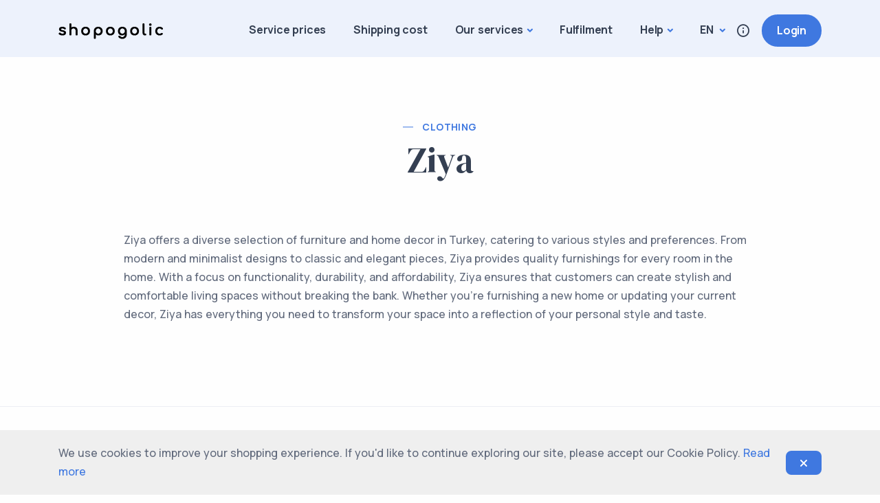

--- FILE ---
content_type: text/html; charset=UTF-8
request_url: https://shopogolic.net/en/shop/ziya
body_size: 5499
content:
<!DOCTYPE html>
<html lang="en">
  <head>
    <meta charset="UTF-8">
      <meta name="viewport" content="width=device-width, initial-scale=1.0">
    <meta name="author" content="Shopogolic">
    <meta name="cmsmagazine" content="8b9f7eb79648f69e664837e82ef15175" />
      <meta name="facebook-domain-verification" content="l21r6gpm007poa6vwbzodbx3oejc6i" />

    
    <meta property="og:url" content="https://shopogolic.net/en/shop/ziya">
    <meta property="og:type" content="website">
    <meta property="og:title" content="How to buy Ziya in Turkiye with delivery to Russia, Ukraine, Kazakhstan — Shopogolic.net>">
    <meta property="og:description" content="How to buy Ziya in Turkiye with delivery to your home in Russia, Ukraine or Kazakhstan? Shopogolic.net service helps you to deliver goods from UK, Germany and USA at profitable prices>">
    <meta property="og:image" content="https://shopogolic.net/ckfinder/userfiles/images/1_1.jpg>">
    <meta property="og:site_name" content="Shopogolic" />

      
      <link rel="canonical" href="https://shopogolic.net/en/shop/ziya">
      <link rel="alternate" hreflang="x-default" href="https://shopogolic.net/en/shop/ziya">

                <link rel="alternate" hreflang="en" href="https://shopogolic.net/en/shop/ziya">
                <link rel="alternate" hreflang="ru" href="https://shopogolic.net/ru/shop/ziya">
                <link rel="alternate" hreflang="es" href="https://shopogolic.net/es/shop/ziya">
      
      <title>Ziya</title>

      <link rel="shortcut icon" href="/assets/dc13911f/img/favicon/favicon.ico" type="image/x-icon">
      <link rel="apple-touch-icon" href="/assets/dc13911f/img/favicon/apple-touch-icon.png">

    <meta name="csrf-param" content="_csrf">
<meta name="csrf-token" content="RXlqW81QdmIG7lQehse9zqXq6Hm55b_W31m4qwl1i-k0Sj4Lq2g8DWCMbVOwnd-L1qC4FuaKxrSbbtbyOkfy2g==">
    <link href="/assets/dc13911f/css/plugins.css?v=1717315355" rel="stylesheet">
<link href="/assets/dc13911f/css/style.css?v=1717315355" rel="stylesheet">
<link href="/assets/dc13911f/css/fonts/dm.css?v=1717315355" rel="stylesheet">
<link href="/assets/dc13911f/css/custom.css?v=1734638836" rel="stylesheet">
<link href="/assets/91666c93/css/style.css?v=1717315355" rel="stylesheet">
<script src="/assets/8205c272/jquery.js?v=1671572081"></script>  </head>
  <body class="lang-en shops-view">
    
    <div class="content-wrapper">
      
<div class="cookies-notification">
  <div class="container">
    <div class="content-wrapper">
      We use cookies to improve your shopping experience. If you'd like to continue exploring our site, please accept our Cookie Policy. <a class="link-md-2" href="/en/cookie-policy">Read more</a>      <span class="icon-delete btn btn-primary d-flex align-items-center justify-content-center"><i class="fa fa-times"></i></span>
    </div>
  </div>
</div>      
<header id="header" class="wrapper bg-soft-primary">
    <nav class="navbar navbar-expand-lg classic transparent navbar-light">
        <div class="container flex-lg-row flex-nowrap align-items-center">

            <div class="navbar-brand w-100">
                <a href="/en">
                    <img src="/assets/dc13911f/img/logo-black.png" alt="Shopogolic" />
                </a>
            </div>

            <div class="navbar-collapse offcanvas offcanvas-nav offcanvas-start">
                <div class="offcanvas-header d-lg-none">
                    <h3 class="text-white fs-30 mb-0">Shopogolic</h3>
                    <button type="button" class="btn-close btn-close-white" data-bs-dismiss="offcanvas" aria-label="Close"></button>
                </div>
                <div class="offcanvas-body ms-lg-auto d-flex flex-column h-100">
                    <ul class="navbar-nav">
                        <li class="nav-item">
                            <a class="nav-link" href="/en/rates">Service prices</a>
                        </li>

                        <li class="nav-item">
                            <a class="nav-link" href="/en/delivery">Shipping cost</a>
                        </li>

                        <li class="nav-item dropdown">
                            <a class="nav-link dropdown-toggle" href="#" data-bs-toggle="dropdown">Our services</a>

                            <div class="dropdown-menu dropdown-lg">
                                <div class="dropdown-lg-content">
                                    <div>
                                        <h6 class="dropdown-header">Forwarding</h6>
                                        
<ul class="pages-menu list-unstyled">            <li class="pages-menu-item nav-item">            <a class="pages-menu-link dropdown-item" href="/en/uk-parcel-forwarding-service">Forwarding from UK</a>        </li>            <li class="pages-menu-item nav-item">            <a class="pages-menu-link dropdown-item" href="/en/forwarding-address-germany">Forwarding from Germany</a>        </li>            <li class="pages-menu-item nav-item">            <a class="pages-menu-link dropdown-item" href="/en/forwarding-address-usa">Forwarding from USA</a>        </li>            <li class="pages-menu-item nav-item">            <a class="pages-menu-link dropdown-item" href="/en/forwarding-address-poland">Forwarding from Poland</a>        </li>            <li class="pages-menu-item nav-item">            <a class="pages-menu-link dropdown-item" href="/en/forwarding-address-italy">Forwarding from Italy</a>        </li>            <li class="pages-menu-item nav-item">            <a class="pages-menu-link dropdown-item" href="/en/forwarding-address-france">Forwarding from France</a>        </li>            <li class="pages-menu-item nav-item">            <a class="pages-menu-link dropdown-item" href="/en/forwarding-address-portugal">Forwarding from Portugal</a>        </li>            <li class="pages-menu-item nav-item">            <a class="pages-menu-link dropdown-item" href="/en/forwarding-address-spain">Forwarding from Spain</a>        </li>            <li class="pages-menu-item nav-item">            <a class="pages-menu-link dropdown-item" href="/en/forwarding-address-Kazakhstan">Forwarding from Kazakhstan</a>        </li>            <li class="pages-menu-item nav-item">            <a class="pages-menu-link dropdown-item" href="/en/forwarding-address-china">Forwarding from China</a>        </li>            <li class="pages-menu-item nav-item">            <a class="pages-menu-link dropdown-item" href="/en/forwarding-address-bulgaria">Forwarding from Bulgaria</a>        </li>    </ul>                                    </div>
                                    <div>
                                        <h6 class="dropdown-header">Assistant service</h6>
                                        
<ul class="pages-menu list-unstyled">            <li class="pages-menu-item nav-item">            <a class="pages-menu-link dropdown-item" href="/en/shopping-assistant-uk">Shopping assistant UK</a>        </li>            <li class="pages-menu-item nav-item">            <a class="pages-menu-link dropdown-item" href="/en/shopping-assistant-germany">Shopping assistant in Germany</a>        </li>            <li class="pages-menu-item nav-item">            <a class="pages-menu-link dropdown-item" href="/en/shopping-assistant-spain">Shopping assistant in Spain</a>        </li>            <li class="pages-menu-item nav-item">            <a class="pages-menu-link dropdown-item" href="/en/shopping-assistant-poland">Shopping assistant in Poland</a>        </li>            <li class="pages-menu-item nav-item">            <a class="pages-menu-link dropdown-item" href="/en/shopping-assistant-usa">Shopping assistant USA</a>        </li>            <li class="pages-menu-item nav-item">            <a class="pages-menu-link dropdown-item" href="/en/shopping-assistant-italy">Shopping assistant in Italy</a>        </li>            <li class="pages-menu-item nav-item">            <a class="pages-menu-link dropdown-item" href="/en/shopping-assistant-france">Shopping assistant in France</a>        </li>            <li class="pages-menu-item nav-item">            <a class="pages-menu-link dropdown-item" href="/en/shopping-assistant-portugal">Shopping assistant in Portugal</a>        </li>            <li class="pages-menu-item nav-item">            <a class="pages-menu-link dropdown-item" href="/en/shopping-assistant-kazakhstan">Shopping assistant in Kazakhstan</a>        </li>            <li class="pages-menu-item nav-item">            <a class="pages-menu-link dropdown-item" href="/en/shopping-assistant-china">Shopping assistant in China</a>        </li>            <li class="pages-menu-item nav-item">            <a class="pages-menu-link dropdown-item" href="/en/shopping-assistant-bulgaria">Shopping assistant in Bulgaria</a>        </li>    </ul>                                    </div>
                                </div>
                            </div>
                        </li>

                        <li class="nav-item">
                                                            <a class="nav-link" href="/en/business-service">Fulfilment</a>
                                                    </li>

                        <li class="nav-item dropdown">
                            <a class="nav-link dropdown-toggle" href="#" data-bs-toggle="dropdown">Help</a>

                            
<ul class="dropdown-menu">
	<li class="nav-item"><a class="dropdown-item" href="/en/contacts">Contacts</a></li>
	<li class="nav-item"><a class="dropdown-item" href="/en/faq">FAQ</a></li>
	<li class="nav-item"><a class="dropdown-item" href="/en/shopping-guide">Shopping guide</a></li>
	<li class="nav-item"><a class="dropdown-item" href="/en/loyalty-program">Loyalty Program</a></li>
	<li class="nav-item"><a class="dropdown-item" href="/en/prohibitions-and-restrictions">Restricted Items</a></li>
	<li class="nav-item"><a class="dropdown-item" href="/en/business-service">Fulfilment</a></li>
</ul>
                        </li>
                    </ul>

                    <div class="login-button d-lg-none mt-4">
                                                                                    <a href="/en/login" class="btn btn-sm btn-primary rounded-pill">Login</a>
                                                                        </div>

                    <div class="offcanvas-footer d-lg-none">
                        <div>
                            <nav class="nav social social-white mt-4">
                                                                                                            <a href="https://www.facebook.com/Shopogolicnet" target="_blank"><i class="uil uil-facebook-f"></i></a>
                                        <a href="https://www.instagram.com/shopogolicltd/" target="_blank"><i class="uil uil-instagram"></i></a>
                                                                                                </nav>
                            <!-- /.social -->
                        </div>
                    </div>
                    <!-- /.offcanvas-footer -->
                </div>
                <!-- /.offcanvas-body -->
            </div>
            <!-- /.navbar-collapse -->

            <div class="navbar-other ms-lg-4">
                <ul class="navbar-nav flex-row align-items-center ms-auto">
                    <li class="nav-item dropdown py-4 languages-menu">
                        <a class="nav-link dropdown-toggle text-uppercase" data-bs-toggle="dropdown" href="#">
                            en                        </a>
                        <ul class="dropdown-menu px-4">
                                                            <li class="nav-item"><a class="dropdown-item text-uppercase" href="/en/shop/ziya">En</a></li>
                                                            <li class="nav-item"><a class="dropdown-item text-uppercase" href="/ru/shop/ziya">Ru</a></li>
                                                            <li class="nav-item"><a class="dropdown-item text-uppercase" href="/es/shop/ziya">Es</a></li>
                                                    </ul>
                    </li>
                    <li class="nav-item"><a class="nav-link" data-bs-toggle="offcanvas" data-bs-target="#offcanvas-info"><i class="uil uil-info-circle"></i></a></li>
                    <li class="nav-item d-none d-md-block">
                                                                                    <a href="/en/login" class="btn btn-sm btn-primary rounded-pill">Login</a>
                                                                        </li>
                    <li class="nav-item d-lg-none">
                        <button class="hamburger offcanvas-nav-btn"><span></span></button>
                    </li>
                </ul>
                <!-- /.navbar-nav -->
            </div>
            <!-- /.navbar-other -->
        </div>
        <!-- /.container -->
    </nav>
    <!-- /.navbar -->

    <div class="offcanvas offcanvas-end text-inverse" id="offcanvas-info" data-bs-scroll="true">
        <div class="offcanvas-header">
            <h3 class="text-white fs-30 mb-0">Shopogolic</h3>
            <button type="button" class="btn-close btn-close-white" data-bs-dismiss="offcanvas" aria-label="Close"></button>
        </div>
        <div class="offcanvas-body pb-6">
            <div class="widget mb-8">
                <h4 class="widget-title text-white mb-3">Learn More</h4>
                <ul class="list-unstyled">
                    <li><a href="/en/terms">Terms and Conditions</a></li>
                    <li><a href="/en/privacy">Privacy policy</a></li>
                    <li><a href="/en/fraud-control">Fraud control</a></li>
                    <li><a href="/en/shopping-assistant-uk">Shopping concierge</a></li>
                </ul>
            </div>
            <!-- /.widget -->
            <div class="widget">
                <h4 class="widget-title text-white mb-3">Follow Us</h4>
                <nav class="nav social social-white">
                                                                                                <a href="https://www.facebook.com/Shopogolicnet" target="_blank"><i class="uil uil-facebook-f"></i></a>
                                        <a href="https://www.instagram.com/shopogolicltd/" target="_blank"><i class="uil uil-instagram"></i></a>
                                                                                    </nav>
                <!-- /.social -->
            </div>
            <!-- /.widget -->
        </div>
        <!-- /.offcanvas-body -->
    </div>
    <!-- /.offcanvas -->
</header>        
<section class="wrapper bg-light">
    <div class="container pt-10 pb-9 pt-md-14 pb-md-11 text-center">
        <div class="row">
            <div class="col-md-10 col-lg-8 col-xl-7 mx-auto">
                <div class="post-header">
                    <div class="post-category text-line">
                        <a href="/en/category/dress_shoes?country_id=187" class="hover" rel="category">Clothing</a>
                    </div>
                    <!-- /.post-category -->
                    <h1 class="display-1 mb-3">Ziya</h1>
                </div>
                <!-- /.post-header -->
            </div>
            <!-- /column -->
        </div>
        <!-- /.row -->
    </div>
    <!-- /.container -->
</section>

<section class="wrapper bg-light wrapper-border">
    <div class="container pb-14 pb-md-16">
        <article>
            <div class="row">
                <div class="col-lg-10 offset-lg-1">
                    <div class="row gx-0">
                        <div class="col-md-12 text-justify">
                            Ziya offers a diverse selection of furniture and home decor in Turkey, catering to various styles and preferences. From modern and minimalist designs to classic and elegant pieces, Ziya provides quality furnishings for every room in the home. With a focus on functionality, durability, and affordability, Ziya ensures that customers can create stylish and comfortable living spaces without breaking the bank. Whether you're furnishing a new home or updating your current decor, Ziya has everything you need to transform your space into a reflection of your personal style and taste.                        </div>
                        <!--/column -->
                    </div>
                    <!--/.row -->
                </div>
                <!-- /column -->
            </div>
            <!--/.row -->
        </article>
        <!-- /.project -->
    </div>
    <!-- /.container -->
</section>
<!-- /section -->

<section class="wrapper bg-light">
    <div class="container py-10">
        <div class="row gx-md-6 gy-3 gy-md-0">
            <div class="col-md-8 align-self-center text-center text-md-start navigation">
                                    <a href="/en/shop/yargici" class="btn btn-soft-ash rounded-pill btn-icon btn-icon-start mb-0 me-1"><i class="uil uil-arrow-left"></i> Prev shop</a>
                
                            </div>
            <!--/column -->
            <aside class="col-md-4 sidebar text-center text-md-end">
                <div class="dropdown share-dropdown btn-group">
                    <a href="https://www.ziya.com.tr/" target="_blank" class="btn btn-red rounded-pill btn-icon btn-icon-start mb-0 me-0">
                        <i class="uil uil-share-alt"></i> Shop link                    </a>
                </div>
                <!--/.share-dropdown -->
            </aside>
            <!-- /column .sidebar -->
        </div>
        <!--/.row -->
    </div>
    <!-- /.container -->
</section>
<!-- /section -->      
<footer class="bg-dark text-inverse">
    <div class="container pt-13 pt-md-15 pb-7">
        <div class="row gy-6 gy-lg-0">
            <div class="col-lg-4">
                <div class="widget">
                    <h3 class="h2 mb-6 text-white"><a class="logo" href="/en"><img src="/assets/c15d1e1c/img/logo-white.png" alt=""></a></h3>
                    <ul class="lead mb-6 list-unstyled text-reset">
                        <li><a href="/en/terms">Terms and Conditions</a></li>
                        <li><a href="/en/privacy">Privacy policy</a></li>
                        <li><a href="/en/fraud-control">Fraud control</a></li>
                        <li><a href="/en/shopping-assistant-uk">Shopping concierge</a></li>
                    </ul>
                    <a href="/en/cabinet" class="btn btn-white  rounded-pill">Join Us</a>
                </div>
                <!-- /.widget -->
            </div>
            <!-- /column -->
            <div class="col-md-4 col-lg-2 offset-lg-2">
                <div class="widget">
                    <h4 class="widget-title text-white mb-3">Need Help?</h4>
                    <ul class="list-unstyled text-reset mb-0">
                        <li><a href="/en/delivery-from-uk">Parcels from UK</a></li>
                        <li><a href="/en/parcel-delivery-from-germany">Parcels from Germany</a></li>
                        <li><a href="/en/delivery-from-usa">Parcels from USA</a></li>
                        <li><a href="/en/parcel-delivery-from-france">Parcels from France</a></li>
                        <li><a href="/en/parcel-delivery-from-italy">Parcels from Italy</a></li>
                        <li><a href="/en/parcel-delivery-from-spain">Parcels from Spain</a></li>
                        <li><a href="/en/parcel-delivery-from-poland">Parcels from Poland</a></li>
                    </ul>
                </div>
                <!-- /.widget -->
            </div>
            <!-- /column -->
            <div class="col-md-4 col-lg-2">
                <div class="widget">
                    <h4 class="widget-title text-white mb-3">Learn More</h4>
                    <ul class="list-unstyled  mb-0">
                        <li><a href="/en/uk-parcel-forwarding-service">UK Address</a></li>
                        <li><a href="/en/forwarding-address-germany">Germany Address</a></li>
                        <li><a href="/en/forwarding-address-italy">Italy Address</a></li>
                        <li><a href="/en/forwarding-address-spain">Spain Address</a></li>
                        <li><a href="/en/forwarding-address-poland">Poland Address</a></li>
                        <li><a href="/en/forwarding-address-usa">USA Address</a></li>
                        <li><a href="/en/forwarding-address-china">Turkey address</a></li>
                    </ul>
                </div>
                <!-- /.widget -->
            </div>
            <!-- /column -->
            <div class="col-md-4 col-lg-2">
                <div class="widget">
                    <h4 class="widget-title text-white mb-3">Get in Touch</h4>
                    <ul class="list-unstyled  mb-0">
                        <li><a href="/en/contacts">Contacts</a></li>
                    </ul>
                </div>
                <!-- /.widget -->
            </div>
            <!-- /column -->
        </div>
        <!--/.row -->
        <hr class="mt-13 mt-md-15 mb-7" />
        <div class="d-md-flex align-items-center justify-content-between">
            <p class="mb-2 mb-lg-0">© 2012-2026 shopogolic ltd. All rights reserved</p>
            <nav class="nav social social-white text-md-end">
                                    <a href="https://www.facebook.com/Shopogolicnet" target="_blank"><i class="uil uil-facebook-f"></i></a>
                    <a href="https://www.instagram.com/shopogolicltd/" target="_blank"><i class="uil uil-instagram"></i></a>
                            </nav>
            <!-- /.social -->
        </div>
        <!-- /div -->
    </div>
    <!-- /.container -->
</footer>
    </div>

            <noscript><iframe src="https://www.googletagmanager.com/ns.html?id=GTM-KRR747" height="0" width="0" style="display:none;visibility:hidden"></iframe></noscript>

        
<!-- Yandex.Metrika counter -->
<script type="text/javascript">
   (function(m,e,t,r,i,k,a){m[i]=m[i]||function(){(m[i].a=m[i].a||[]).push(arguments)};
   m[i].l=1*new Date();
   for (var j = 0; j < document.scripts.length; j++) {if (document.scripts[j].src === r) { return; }}
   k=e.createElement(t),a=e.getElementsByTagName(t)[0],k.async=1,k.src=r,a.parentNode.insertBefore(k,a)})
   (window, document, "script", "https://mc.yandex.ru/metrika/tag.js", "ym");

   ym(15960817, "init", {
        clickmap:true,
        trackLinks:true,
        accurateTrackBounce:true,
        webvisor:true
   });
</script>
<noscript><div><img src="https://mc.yandex.ru/watch/15960817" style="position:absolute; left:-9999px;" alt=""></div></noscript>
<!-- /Yandex.Metrika counter -->
        
<!-- Dashly BEGIN -->

<script type="text/javascript">

!function(){function t(t,e){return function(){window.dashlyasync.push(t,arguments)}}if("undefined"==typeof dashly){var e=document.createElement("script");e.type="text/javascript",e.async=!0,e.src="https://cdn.dashly.app/api.min.js",document.getElementsByTagName("head")[0].appendChild(e),window.dashly={},window.dashlyasync=[],dashly.settings={};for(var n=["connect","track","identify","auth","onReady","addCallback","removeCallback","trackMessageInteraction"],a=0;a<n.length;a++)dashly[n[a]]=t(n[a])}}(),dashly.connect("6173-6dce227a32f92b728bede5c1ff4");

</script>

<!-- Dashly END -->

                    
<!-- Meta Pixel Code -->
<script>
!function(f,b,e,v,n,t,s)
{if(f.fbq)return;n=f.fbq=function(){n.callMethod?
n.callMethod.apply(n,arguments):n.queue.push(arguments)};
if(!f._fbq)f._fbq=n;n.push=n;n.loaded=!0;n.version='2.0';
n.queue=[];t=b.createElement(e);t.async=!0;
t.src=v;s=b.getElementsByTagName(e)[0];
s.parentNode.insertBefore(t,s)}(window, document,'script',
'https://connect.facebook.net/en_US/fbevents.js');
fbq('init', '1487199932146605');
fbq('track', 'PageView');
</script>
<noscript><img height="1" width="1" style="display:none" src="https://www.facebook.com/tr?id=1487199932146605&amp;ev=PageView&amp;noscript=1"></noscript>
<!-- End Meta Pixel Code -->

            <script type="text/javascript">
                var google_tag_params = {
                    local_id: 'REPLACE_WITH_VALUE',
                    local_pagetype: 'REPLACE_WITH_VALUE',
                    local_totalvalue: 'REPLACE_WITH_VALUE',
                };
            </script>
            <script type="text/javascript">
                /* <![CDATA[ */
                var google_conversion_id = 937581755;
                var google_custom_params = window.google_tag_params;
                var google_remarketing_only = true;
                /* ]]> */
            </script>
            <script type="text/javascript" src="//www.googleadservices.com/pagead/conversion.js"></script>
            <noscript>
                <div style="display:inline;"><img height="1" width="1" style="border-style:none;" alt="" src="//googleads.g.doubleclick.net/pagead/viewthroughconversion/937581755/?guid=ON&amp;script=0"/></div>
            </noscript>
        
        
<!-- Google tag (gtag.js) --><script async src="https://www.googletagmanager.com/gtag/js?id=G-KZH01ELMSC">
</script><script>
  window.dataLayer = window.dataLayer || [];
  function gtag(){dataLayer.push(arguments);}
  gtag('js', new Date());

  gtag('config', 'G-KZH01ELMSC');
</script>
        
<script type="text/javascript">!function(){var t=document.createElement("script");t.type="text/javascript",t.async=!0,t.src='https://vk.com/js/api/openapi.js?169',t.onload=function(){VK.Retargeting.Init("VK-RTRG-1545465-8bhJD"),VK.Retargeting.Hit()},document.head.appendChild(t)}();</script><noscript><img src="https://vk.com/rtrg?p=VK-RTRG-1545465-8bhJD" style="position:fixed; left:-999px;" alt=""></noscript>

            
    <div class="progress-wrap">
        <svg class="progress-circle svg-content" width="100%" height="100%" viewBox="-1 -1 102 102">
            <path d="M50,1 a49,49 0 0,1 0,98 a49,49 0 0,1 0,-98" />
        </svg>
    </div>
  <script src="/assets/bbbeb340/yii.js?v=1668788518"></script>
<script src="/assets/ff3d641/dist/js.cookie.js?v=1671831330"></script>
<script src="/assets/5efa8a19/js/brands.min.js?v=1668537294" defer></script>
<script src="/assets/5efa8a19/js/solid.min.js?v=1668537294" defer></script>
<script src="/assets/5efa8a19/js/regular.min.js?v=1668537294" defer></script>
<script src="/assets/5efa8a19/js/fontawesome.min.js?v=1668537294" defer></script>
<script src="/assets/dc13911f/js/plugins.js?v=1717315355" defer></script>
<script src="/assets/dc13911f/js/theme.js?v=1717315355" defer></script>
<script src="/assets/dc13911f/js/custom.js?v=1717315355" defer></script>
<script src="/assets/91666c93/js/script.js?v=1639398893"></script>
<script src="/assets/dc13911f/js/gtm.js?v=1712082747" defer></script>  <script defer src="https://static.cloudflareinsights.com/beacon.min.js/vcd15cbe7772f49c399c6a5babf22c1241717689176015" integrity="sha512-ZpsOmlRQV6y907TI0dKBHq9Md29nnaEIPlkf84rnaERnq6zvWvPUqr2ft8M1aS28oN72PdrCzSjY4U6VaAw1EQ==" data-cf-beacon='{"version":"2024.11.0","token":"ca81749f5e964d0989f41d05e920d3c8","server_timing":{"name":{"cfCacheStatus":true,"cfEdge":true,"cfExtPri":true,"cfL4":true,"cfOrigin":true,"cfSpeedBrain":true},"location_startswith":null}}' crossorigin="anonymous"></script>
</body>
</html>


--- FILE ---
content_type: text/css
request_url: https://shopogolic.net/assets/dc13911f/css/fonts/dm.css?v=1717315355
body_size: -7
content:
@import url(https://fonts.googleapis.com/css2?family=DM+Serif+Display:ital@0;1);
.counter-wrapper .counter,
.display-1,
.display-2,
.display-3,
.display-4,
.display-5,
.display-6,
.ff-serif,
.post-title {
  font-family: "DM Serif Display", "Manrope", sans-serif;
  font-weight: 400 !important;
  word-spacing: normal !important;
  letter-spacing: normal !important
}
.display-1 {
  font-size: calc(1.385rem + 1.62vw);
  line-height: 1.1
}
@media (min-width:1200px) {
  .display-1 {
    font-size: 2.6rem
  }
}
.display-2 {
  font-size: calc(1.365rem + 1.38vw);
  line-height: 1.15
}
@media (min-width:1200px) {
  .display-2 {
    font-size: 2.4rem
  }
}
.display-3 {
  font-size: calc(1.355rem + 1.26vw);
  line-height: 1.15
}
@media (min-width:1200px) {
  .display-3 {
    font-size: 2.3rem
  }
}
.display-4 {
  font-size: calc(1.325rem + .9vw);
  line-height: 1.2
}
@media (min-width:1200px) {
  .display-4 {
    font-size: 2rem
  }
}
.display-5 {
  font-size: calc(1.305rem + .66vw);
  line-height: 1.2
}
@media (min-width:1200px) {
  .display-5 {
    font-size: 1.8rem
  }
}
.display-6 {
  font-size: calc(1.285rem + .42vw);
  line-height: 1.25
}
@media (min-width:1200px) {
  .display-6 {
    font-size: 1.6rem
  }
}
.h2.post-title,
h2.post-title {
  font-size: calc(1.265rem + .18vw)
}
@media (min-width:1200px) {
  .h2.post-title,
  h2.post-title {
    font-size: 1.4rem
  }
}
.h3.post-title,
h3.post-title {
  font-size: 1.2rem
}
.counter-wrapper .counter {
  font-size: calc(1.335rem + 1.02vw)
}
@media (min-width:1200px) {
  .counter-wrapper .counter {
    font-size: 2.1rem
  }
}
.counter-wrapper .counter.counter-lg {
  font-size: calc(1.355rem + 1.26vw)
}
@media (min-width:1200px) {
  .counter-wrapper .counter.counter-lg {
    font-size: 2.3rem
  }
}

--- FILE ---
content_type: text/css
request_url: https://shopogolic.net/assets/91666c93/css/style.css?v=1717315355
body_size: -181
content:
.cookies-notification{
  background: #efefef;
    position: fixed;
    z-index: 10000000000;
    bottom: 0;
    left: 0;
    width: 100%;
}
.cookies-notification .content-wrapper{
  padding: 20px 60px 20px 0;
  position: relative
}
.cookies-notification .icon-delete{
  margin-top: -17px;
  position: absolute;
  right: 0;
  top: 50%;
  cursor: pointer;
  font-weight: bold;
  color: white;
  height: 35px;
  width: 35px;
}


--- FILE ---
content_type: application/javascript; charset=utf-8
request_url: https://shopogolic.net/assets/5efa8a19/js/regular.min.js?v=1668537294
body_size: 51536
content:
/*!
 * Font Awesome Free 6.2.1 by @fontawesome - https://fontawesome.com
 * License - https://fontawesome.com/license/free (Icons: CC BY 4.0, Fonts: SIL OFL 1.1, Code: MIT License)
 * Copyright 2022 Fonticons, Inc.
 */
!function() {
    "use strict";
    var C = {}, c = {};
    try {
        "undefined" != typeof window && (C = window), "undefined" != typeof document && (c = document);
    } catch (C) {}
    var z = (C.navigator || {}).userAgent, M = void 0 === z ? "" : z, L = C, V = c;
    L.document, V.documentElement && V.head && "function" == typeof V.addEventListener && V.createElement, 
    ~M.indexOf("MSIE") || M.indexOf("Trident/");
    function e(c, C) {
        var z, M = Object.keys(c);
        return Object.getOwnPropertySymbols && (z = Object.getOwnPropertySymbols(c), C && (z = z.filter(function(C) {
            return Object.getOwnPropertyDescriptor(c, C).enumerable;
        })), M.push.apply(M, z)), M;
    }
    function l(c) {
        for (var C = 1; C < arguments.length; C++) {
            var z = null != arguments[C] ? arguments[C] : {};
            C % 2 ? e(Object(z), !0).forEach(function(C) {
                H(c, C, z[C]);
            }) : Object.getOwnPropertyDescriptors ? Object.defineProperties(c, Object.getOwnPropertyDescriptors(z)) : e(Object(z)).forEach(function(C) {
                Object.defineProperty(c, C, Object.getOwnPropertyDescriptor(z, C));
            });
        }
        return c;
    }
    function H(C, c, z) {
        return c in C ? Object.defineProperty(C, c, {
            value: z,
            enumerable: !0,
            configurable: !0,
            writable: !0
        }) : C[c] = z, C;
    }
    function a(C, c) {
        (null == c || c > C.length) && (c = C.length);
        for (var z = 0, M = new Array(c); z < c; z++) M[z] = C[z];
        return M;
    }
    var s = "___FONT_AWESOME___", r = function() {
        try {
            return !1;
        } catch (C) {
            return !1;
        }
    }(), f = "classic", h = "sharp", t = [ f, h ];
    function n(C) {
        return new Proxy(C, {
            get: function(C, c) {
                return c in C ? C[c] : C[f];
            }
        });
    }
    n((H(o = {}, f, {
        fa: "solid",
        fas: "solid",
        "fa-solid": "solid",
        far: "regular",
        "fa-regular": "regular",
        fal: "light",
        "fa-light": "light",
        fat: "thin",
        "fa-thin": "thin",
        fad: "duotone",
        "fa-duotone": "duotone",
        fab: "brands",
        "fa-brands": "brands",
        fak: "kit",
        "fa-kit": "kit"
    }), H(o, h, {
        fa: "solid",
        fass: "solid",
        "fa-solid": "solid"
    }), o));
    var i = n((H(v = {}, f, {
        solid: "fas",
        regular: "far",
        light: "fal",
        thin: "fat",
        duotone: "fad",
        brands: "fab",
        kit: "fak"
    }), H(v, h, {
        solid: "fass"
    }), v)), V = (n((H(z = {}, f, {
        fab: "fa-brands",
        fad: "fa-duotone",
        fak: "fa-kit",
        fal: "fa-light",
        far: "fa-regular",
        fas: "fa-solid",
        fat: "fa-thin"
    }), H(z, h, {
        fass: "fa-solid"
    }), z)), n((H(C = {}, f, {
        "fa-brands": "fab",
        "fa-duotone": "fad",
        "fa-kit": "fak",
        "fa-light": "fal",
        "fa-regular": "far",
        "fa-solid": "fas",
        "fa-thin": "fat"
    }), H(C, h, {
        "fa-solid": "fass"
    }), C)), n((H(c = {}, f, {
        900: "fas",
        400: "far",
        normal: "far",
        300: "fal",
        100: "fat"
    }), H(c, h, {
        900: "fass"
    }), c)), [ 1, 2, 3, 4, 5, 6, 7, 8, 9, 10 ]), M = V.concat([ 11, 12, 13, 14, 15, 16, 17, 18, 19, 20 ]), o = "duotone-group", v = "swap-opacity", z = "primary", C = "secondary", c = new Set();
    Object.keys(i[f]).map(c.add.bind(c)), Object.keys(i[h]).map(c.add.bind(c));
    [].concat(t, function(C) {
        if (Array.isArray(C)) return a(C);
    }(c = c) || function(C) {
        if ("undefined" != typeof Symbol && null != C[Symbol.iterator] || null != C["@@iterator"]) return Array.from(C);
    }(c) || function(C, c) {
        if (C) {
            if ("string" == typeof C) return a(C, c);
            var z = Object.prototype.toString.call(C).slice(8, -1);
            return "Map" === (z = "Object" === z && C.constructor ? C.constructor.name : z) || "Set" === z ? Array.from(C) : "Arguments" === z || /^(?:Ui|I)nt(?:8|16|32)(?:Clamped)?Array$/.test(z) ? a(C, c) : void 0;
        }
    }(c) || function() {
        throw new TypeError("Invalid attempt to spread non-iterable instance.\nIn order to be iterable, non-array objects must have a [Symbol.iterator]() method.");
    }(), [ "2xs", "xs", "sm", "lg", "xl", "2xl", "beat", "border", "fade", "beat-fade", "bounce", "flip-both", "flip-horizontal", "flip-vertical", "flip", "fw", "inverse", "layers-counter", "layers-text", "layers", "li", "pull-left", "pull-right", "pulse", "rotate-180", "rotate-270", "rotate-90", "rotate-by", "shake", "spin-pulse", "spin-reverse", "spin", "stack-1x", "stack-2x", "stack", "ul", o, v, z, C ]).concat(V.map(function(C) {
        return "".concat(C, "x");
    })).concat(M.map(function(C) {
        return "w-".concat(C);
    }));
    L = L || {};
    L[s] || (L[s] = {}), L[s].styles || (L[s].styles = {}), L[s].hooks || (L[s].hooks = {}), 
    L[s].shims || (L[s].shims = []);
    var d = L[s];
    function u(M) {
        return Object.keys(M).reduce(function(C, c) {
            var z = M[c];
            return !!z.icon ? C[z.iconName] = z.icon : C[c] = z, C;
        }, {});
    }
    function S(C, c, z) {
        var M = (2 < arguments.length && void 0 !== z ? z : {}).skipHooks, z = void 0 !== M && M, M = u(c);
        "function" != typeof d.hooks.addPack || z ? d.styles[C] = l(l({}, d.styles[C] || {}), M) : d.hooks.addPack(C, u(c)), 
        "fas" === C && S("fa", c);
    }
    var g = {
        "trash-can": [ 448, 512, [ 61460, "trash-alt" ], "f2ed", "M160 400C160 408.8 152.8 416 144 416C135.2 416 128 408.8 128 400V192C128 183.2 135.2 176 144 176C152.8 176 160 183.2 160 192V400zM240 400C240 408.8 232.8 416 224 416C215.2 416 208 408.8 208 400V192C208 183.2 215.2 176 224 176C232.8 176 240 183.2 240 192V400zM320 400C320 408.8 312.8 416 304 416C295.2 416 288 408.8 288 400V192C288 183.2 295.2 176 304 176C312.8 176 320 183.2 320 192V400zM317.5 24.94L354.2 80H424C437.3 80 448 90.75 448 104C448 117.3 437.3 128 424 128H416V432C416 476.2 380.2 512 336 512H112C67.82 512 32 476.2 32 432V128H24C10.75 128 0 117.3 0 104C0 90.75 10.75 80 24 80H93.82L130.5 24.94C140.9 9.357 158.4 0 177.1 0H270.9C289.6 0 307.1 9.358 317.5 24.94H317.5zM151.5 80H296.5L277.5 51.56C276 49.34 273.5 48 270.9 48H177.1C174.5 48 171.1 49.34 170.5 51.56L151.5 80zM80 432C80 449.7 94.33 464 112 464H336C353.7 464 368 449.7 368 432V128H80V432z" ],
        message: [ 512, 512, [ "comment-alt" ], "f27a", "M447.1 0h-384c-35.25 0-64 28.75-64 63.1v287.1c0 35.25 28.75 63.1 64 63.1h96v83.98c0 9.836 11.02 15.55 19.12 9.7l124.9-93.68h144c35.25 0 64-28.75 64-63.1V63.1C511.1 28.75 483.2 0 447.1 0zM464 352c0 8.75-7.25 16-16 16h-160l-80 60v-60H64c-8.75 0-16-7.25-16-16V64c0-8.75 7.25-16 16-16h384c8.75 0 16 7.25 16 16V352z" ],
        "file-lines": [ 384, 512, [ 128441, 128462, 61686, "file-alt", "file-text" ], "f15c", "M365.3 93.38l-74.63-74.64C278.6 6.742 262.3 0 245.4 0L64-.0001c-35.35 0-64 28.65-64 64l.0065 384c0 35.34 28.65 64 64 64H320c35.2 0 64-28.8 64-64V138.6C384 121.7 377.3 105.4 365.3 93.38zM336 448c0 8.836-7.164 16-16 16H64.02c-8.838 0-16-7.164-16-16L48 64.13c0-8.836 7.164-16 16-16h160L224 128c0 17.67 14.33 32 32 32h79.1V448zM96 280C96 293.3 106.8 304 120 304h144C277.3 304 288 293.3 288 280S277.3 256 264 256h-144C106.8 256 96 266.8 96 280zM264 352h-144C106.8 352 96 362.8 96 376s10.75 24 24 24h144c13.25 0 24-10.75 24-24S277.3 352 264 352z" ],
        "calendar-days": [ 448, 512, [ "calendar-alt" ], "f073", "M152 64H296V24C296 10.75 306.7 0 320 0C333.3 0 344 10.75 344 24V64H384C419.3 64 448 92.65 448 128V448C448 483.3 419.3 512 384 512H64C28.65 512 0 483.3 0 448V128C0 92.65 28.65 64 64 64H104V24C104 10.75 114.7 0 128 0C141.3 0 152 10.75 152 24V64zM48 248H128V192H48V248zM48 296V360H128V296H48zM176 296V360H272V296H176zM320 296V360H400V296H320zM400 192H320V248H400V192zM400 408H320V464H384C392.8 464 400 456.8 400 448V408zM272 408H176V464H272V408zM128 408H48V448C48 456.8 55.16 464 64 464H128V408zM272 192H176V248H272V192z" ],
        "hand-point-right": [ 512, 512, [], "f0a4", "M320 408c0-6.428-.8457-12.66-2.434-18.6C338.2 376.7 352 353.9 352 328c0-6.428-.8457-12.66-2.434-18.6C370.2 296.7 384 273.9 384 248c0-2.705-.1484-5.373-.4414-8H440C479.7 240 512 207.7 512 168S479.7 96 440 96H243.7C227.5 76.51 203.2 64 176 64H126.1C94.02 64 64.47 81.1 49 108.6L17.65 164.5C6.104 185.1 0 208.4 0 231.8v107.9C0 417.1 64.6 480 144 480h104C287.7 480 320 447.7 320 408zM280 304c13.23 0 24 10.78 24 24S293.2 352 280 352H232.1C218.9 352 208 341.2 208 328S218.8 304 232 304H280zM312 224c13.23 0 24 10.78 24 24S325.2 272 312 272h-48c-3.029 0-5.875-.7012-8.545-1.73C260.7 259.9 264 248.4 264 236V224H312zM440 144c13.23 0 24 10.78 24 24S453.2 192 440 192h-176V152c0-2.686-.5566-5.217-.793-7.84C263.5 144.2 263.7 144 264 144H440zM48 339.7V231.8c0-15.25 3.984-30.41 11.52-43.88l31.34-55.78C97.84 119.7 111.4 112 126.1 112H176c22.06 0 40 17.94 40 40v84c0 15.44-12.56 28-28 28S160 251.4 160 236V184C160 170.8 149.3 160 136 160S112 170.8 112 184v52c0 33.23 21.58 61.25 51.36 71.54C161.3 314 160 320.9 160 328c0 5.041 1.166 9.836 2.178 14.66C137.4 354 120 378.1 120 408c0 7.684 1.557 14.94 3.836 21.87C80.56 420.9 48 383.9 48 339.7zM192 432c-13.23 0-24-10.78-24-24S178.8 384 192 384h56c13.23 0 24 10.78 24 24s-10.77 24-24 24H192z" ],
        "face-smile-beam": [ 512, 512, [ 128522, "smile-beam" ], "f5b8", "M256 352C293.2 352 319.2 334.5 334.4 318.1C343.3 308.4 358.5 307.7 368.3 316.7C378 325.7 378.6 340.9 369.6 350.6C347.7 374.5 309.7 400 256 400C202.3 400 164.3 374.5 142.4 350.6C133.4 340.9 133.1 325.7 143.7 316.7C153.5 307.7 168.7 308.4 177.6 318.1C192.8 334.5 218.8 352 256 352zM217.6 228.8L217.6 228.8L217.4 228.5C217.2 228.3 217 228 216.7 227.6C216 226.8 215.1 225.7 213.9 224.3C211.4 221.4 207.9 217.7 203.7 213.1C194.9 206.2 184.8 200 176 200C167.2 200 157.1 206.2 148.3 213.1C144.1 217.7 140.6 221.4 138.1 224.3C136.9 225.7 135.1 226.8 135.3 227.6C134.1 228 134.8 228.3 134.6 228.5L134.4 228.8L134.4 228.8C132.3 231.6 128.7 232.7 125.5 231.6C122.2 230.5 120 227.4 120 224C120 206.1 126.7 188.4 136.6 175.2C146.4 162.2 160.5 152 176 152C191.5 152 205.6 162.2 215.4 175.2C225.3 188.4 232 206.1 232 224C232 227.4 229.8 230.5 226.5 231.6C223.3 232.7 219.7 231.6 217.6 228.8V228.8zM377.6 228.8L377.4 228.5C377.2 228.3 377 228 376.7 227.6C376 226.8 375.1 225.7 373.9 224.3C371.4 221.4 367.9 217.7 363.7 213.1C354.9 206.2 344.8 200 336 200C327.2 200 317.1 206.2 308.3 213.1C304.1 217.7 300.6 221.4 298.1 224.3C296.9 225.7 295.1 226.8 295.3 227.6C294.1 228 294.8 228.3 294.6 228.5L294.4 228.8L294.4 228.8C292.3 231.6 288.7 232.7 285.5 231.6C282.2 230.5 280 227.4 280 224C280 206.1 286.7 188.4 296.6 175.2C306.4 162.2 320.5 152 336 152C351.5 152 365.6 162.2 375.4 175.2C385.3 188.4 392 206.1 392 224C392 227.4 389.8 230.5 386.5 231.6C383.3 232.7 379.7 231.6 377.6 228.8L377.6 228.8zM512 256C512 397.4 397.4 512 256 512C114.6 512 0 397.4 0 256C0 114.6 114.6 0 256 0C397.4 0 512 114.6 512 256zM256 48C141.1 48 48 141.1 48 256C48 370.9 141.1 464 256 464C370.9 464 464 370.9 464 256C464 141.1 370.9 48 256 48z" ],
        "face-grin-stars": [ 512, 512, [ 129321, "grin-stars" ], "f587", "M199.8 167.3L237.9 172.3C240.1 172.7 243.5 174.8 244.5 177.8C245.4 180.7 244.6 183.9 242.4 186L214.5 212.5L221.5 250.3C222 253.4 220.8 256.4 218.3 258.2C215.8 260.1 212.5 260.3 209.8 258.8L175.1 240.5L142.2 258.8C139.5 260.3 136.2 260.1 133.7 258.2C131.2 256.4 129.1 253.4 130.5 250.3L137.5 212.5L109.6 186C107.4 183.9 106.6 180.7 107.5 177.8C108.5 174.8 111 172.7 114.1 172.3L152.2 167.3L168.8 132.6C170.1 129.8 172.9 128 175.1 128C179.1 128 181.9 129.8 183.2 132.6L199.8 167.3zM359.8 167.3L397.9 172.3C400.1 172.7 403.5 174.8 404.5 177.8C405.4 180.7 404.6 183.9 402.4 186L374.5 212.5L381.5 250.3C382 253.4 380.8 256.4 378.3 258.2C375.8 260.1 372.5 260.3 369.8 258.8L336 240.5L302.2 258.8C299.5 260.3 296.2 260.1 293.7 258.2C291.2 256.4 289.1 253.4 290.5 250.3L297.5 212.5L269.6 186C267.4 183.9 266.6 180.7 267.5 177.8C268.5 174.8 271 172.7 274.1 172.3L312.2 167.3L328.8 132.6C330.1 129.8 332.9 128 336 128C339.1 128 341.9 129.8 343.2 132.6L359.8 167.3zM349.5 308.4C368.2 303.1 385.4 320.4 374.1 336.5C350.4 374.6 306.3 399.1 255.9 399.1C205.6 399.1 161.5 374.6 136.9 336.5C126.5 320.4 143.7 303.1 162.3 308.4C191.3 315.1 222.8 318.8 255.9 318.8C289 318.8 320.6 315.1 349.5 308.4zM0 256C0 114.6 114.6 0 256 0C397.4 0 512 114.6 512 256C512 397.4 397.4 512 256 512C114.6 512 0 397.4 0 256zM256 464C370.9 464 464 370.9 464 256C464 141.1 370.9 48 256 48C141.1 48 48 141.1 48 256C48 370.9 141.1 464 256 464z" ],
        "address-book": [ 512, 512, [ 62138, "contact-book" ], "f2b9", "M272 288h-64C163.8 288 128 323.8 128 368C128 376.8 135.2 384 144 384h192c8.836 0 16-7.164 16-16C352 323.8 316.2 288 272 288zM240 256c35.35 0 64-28.65 64-64s-28.65-64-64-64c-35.34 0-64 28.65-64 64S204.7 256 240 256zM496 320H480v96h16c8.836 0 16-7.164 16-16v-64C512 327.2 504.8 320 496 320zM496 64H480v96h16C504.8 160 512 152.8 512 144v-64C512 71.16 504.8 64 496 64zM496 192H480v96h16C504.8 288 512 280.8 512 272v-64C512 199.2 504.8 192 496 192zM384 0H96C60.65 0 32 28.65 32 64v384c0 35.35 28.65 64 64 64h288c35.35 0 64-28.65 64-64V64C448 28.65 419.3 0 384 0zM400 448c0 8.836-7.164 16-16 16H96c-8.836 0-16-7.164-16-16V64c0-8.838 7.164-16 16-16h288c8.836 0 16 7.162 16 16V448z" ],
        comments: [ 640, 512, [ 128490, 61670 ], "f086", "M208 0C322.9 0 416 78.8 416 176C416 273.2 322.9 352 208 352C189.3 352 171.2 349.7 153.9 345.8C123.3 364.8 79.13 384 24.95 384C14.97 384 5.93 378.1 2.018 368.9C-1.896 359.7-.0074 349.1 6.739 341.9C7.26 341.5 29.38 317.4 45.73 285.9C17.18 255.8 0 217.6 0 176C0 78.8 93.13 0 208 0zM164.6 298.1C179.2 302.3 193.8 304 208 304C296.2 304 368 246.6 368 176C368 105.4 296.2 48 208 48C119.8 48 48 105.4 48 176C48 211.2 65.71 237.2 80.57 252.9L104.1 277.8L88.31 308.1C84.74 314.1 80.73 321.9 76.55 328.5C94.26 323.4 111.7 315.5 128.7 304.1L145.4 294.6L164.6 298.1zM441.6 128.2C552 132.4 640 209.5 640 304C640 345.6 622.8 383.8 594.3 413.9C610.6 445.4 632.7 469.5 633.3 469.9C640 477.1 641.9 487.7 637.1 496.9C634.1 506.1 625 512 615 512C560.9 512 516.7 492.8 486.1 473.8C468.8 477.7 450.7 480 432 480C350 480 279.1 439.8 245.2 381.5C262.5 379.2 279.1 375.3 294.9 369.9C322.9 407.1 373.9 432 432 432C446.2 432 460.8 430.3 475.4 426.1L494.6 422.6L511.3 432.1C528.3 443.5 545.7 451.4 563.5 456.5C559.3 449.9 555.3 442.1 551.7 436.1L535.9 405.8L559.4 380.9C574.3 365.3 592 339.2 592 304C592 237.7 528.7 183.1 447.1 176.6L448 176C448 159.5 445.8 143.5 441.6 128.2H441.6z" ],
        paste: [ 512, 512, [ "file-clipboard" ], "f0ea", "M80 96v16c0 17.7 14.3 32 32 32h60.8c16.6-28.7 47.6-48 83.2-48h62c-7.1-27.6-32.2-48-62-48H215.4C211.6 20.9 188.2 0 160 0s-51.6 20.9-55.4 48H64C28.7 48 0 76.7 0 112V384c0 35.3 28.7 64 64 64h96V400H64c-8.8 0-16-7.2-16-16V112c0-8.8 7.2-16 16-16H80zm64-40a16 16 0 1 1 32 0 16 16 0 1 1 -32 0zM256 464c-8.8 0-16-7.2-16-16V192c0-8.8 7.2-16 16-16H384v48c0 17.7 14.3 32 32 32h48V448c0 8.8-7.2 16-16 16H256zm192 48c35.3 0 64-28.7 64-64V227.9c0-12.7-5.1-24.9-14.1-33.9l-51.9-51.9c-9-9-21.2-14.1-33.9-14.1H256c-35.3 0-64 28.7-64 64V448c0 35.3 28.7 64 64 64H448z" ],
        "face-grin-tongue-squint": [ 512, 512, [ 128541, "grin-tongue-squint" ], "f58a", "M116 157.1C116 148.2 125.6 142.4 133.5 146.7L223.4 194.6C234.1 200.3 234.1 215.7 223.4 221.4L133.5 269.3C125.6 273.6 116 267.8 116 258.9C116 256.1 116.1 253.4 118.8 251.2L154.8 208L118.8 164.8C116.1 162.6 116 159.9 116 157.1V157.1zM378.5 146.7C386.4 142.4 396 148.2 396 157.1C396 159.9 395 162.6 393.2 164.8L357.2 208L393.2 251.2C395 253.4 396 256.1 396 258.9C396 267.8 386.4 273.6 378.5 269.3L288.6 221.4C277.9 215.7 277.9 200.3 288.6 194.6L378.5 146.7zM512 256C512 397.4 397.4 512 256 512C114.6 512 0 397.4 0 256C0 114.6 114.6 0 256 0C397.4 0 512 114.6 512 256zM256 48C141.1 48 48 141.1 48 256C48 337.7 95.13 408.4 163.7 442.4C161.3 434 160 425.2 160 416V392.7C135.1 375.1 116.9 351.3 105.2 323.5C100.2 311.7 112.2 301 124.5 304.8C164.1 316.9 208.9 323.8 256.3 323.8C303.7 323.8 348.4 316.9 388.1 304.8C400.4 301 412.4 311.7 407.4 323.5C395.6 351.5 376.3 375.5 352 393.1V416C352 425.2 350.7 434 348.3 442.4C416.9 408.4 464 337.7 464 255.1C464 141.1 370.9 47.1 256 47.1L256 48zM320 416V378.6C320 363.9 308.1 352 293.4 352H291.4C280.1 352 270.3 359.9 267.8 370.9C264.1 383.5 247 383.5 244.2 370.9C241.7 359.9 231.9 352 220.6 352H218.6C203.9 352 192 363.9 192 378.6V416C192 451.3 220.7 480 256 480C291.3 480 320 451.3 320 416z" ],
        "face-flushed": [ 512, 512, [ 128563, "flushed" ], "f579", "M320 336C333.3 336 344 346.7 344 360C344 373.3 333.3 384 320 384H192C178.7 384 168 373.3 168 360C168 346.7 178.7 336 192 336H320zM136.4 224C136.4 210.7 147.1 200 160.4 200C173.6 200 184.4 210.7 184.4 224C184.4 237.3 173.6 248 160.4 248C147.1 248 136.4 237.3 136.4 224zM80 224C80 179.8 115.8 144 160 144C204.2 144 240 179.8 240 224C240 268.2 204.2 304 160 304C115.8 304 80 268.2 80 224zM160 272C186.5 272 208 250.5 208 224C208 197.5 186.5 176 160 176C133.5 176 112 197.5 112 224C112 250.5 133.5 272 160 272zM376.4 224C376.4 237.3 365.6 248 352.4 248C339.1 248 328.4 237.3 328.4 224C328.4 210.7 339.1 200 352.4 200C365.6 200 376.4 210.7 376.4 224zM432 224C432 268.2 396.2 304 352 304C307.8 304 272 268.2 272 224C272 179.8 307.8 144 352 144C396.2 144 432 179.8 432 224zM352 176C325.5 176 304 197.5 304 224C304 250.5 325.5 272 352 272C378.5 272 400 250.5 400 224C400 197.5 378.5 176 352 176zM512 256C512 397.4 397.4 512 256 512C114.6 512 0 397.4 0 256C0 114.6 114.6 0 256 0C397.4 0 512 114.6 512 256zM256 464C370.9 464 464 370.9 464 256C464 141.1 370.9 48 256 48C141.1 48 48 141.1 48 256C48 370.9 141.1 464 256 464z" ],
        "square-caret-right": [ 448, 512, [ "caret-square-right" ], "f152", "M200.3 142.4C193.3 135.9 183.1 134.2 174.4 138C165.7 141.8 160 150.5 160 159.1v192C160 361.5 165.7 370.2 174.4 374c8.719 3.812 18.91 2.094 25.91-4.375l104-96C309.2 269.1 312 262.7 312 256s-2.812-13.09-7.719-17.62L200.3 142.4zM384 32H64C28.66 32 0 60.66 0 96v320c0 35.34 28.66 64 64 64h320c35.34 0 64-28.66 64-64V96C448 60.66 419.3 32 384 32zM400 416c0 8.82-7.18 16-16 16H64c-8.82 0-16-7.18-16-16V96c0-8.82 7.18-16 16-16h320c8.82 0 16 7.18 16 16V416z" ],
        "square-minus": [ 448, 512, [ 61767, "minus-square" ], "f146", "M312 232C325.3 232 336 242.7 336 256C336 269.3 325.3 280 312 280H136C122.7 280 112 269.3 112 256C112 242.7 122.7 232 136 232H312zM0 96C0 60.65 28.65 32 64 32H384C419.3 32 448 60.65 448 96V416C448 451.3 419.3 480 384 480H64C28.65 480 0 451.3 0 416V96zM48 96V416C48 424.8 55.16 432 64 432H384C392.8 432 400 424.8 400 416V96C400 87.16 392.8 80 384 80H64C55.16 80 48 87.16 48 96z" ],
        compass: [ 512, 512, [ 129517 ], "f14e", "M306.7 325.1L162.4 380.6C142.1 388.1 123.9 369 131.4 349.6L186.9 205.3C190.1 196.8 196.8 190.1 205.3 186.9L349.6 131.4C369 123.9 388.1 142.1 380.6 162.4L325.1 306.7C321.9 315.2 315.2 321.9 306.7 325.1V325.1zM255.1 224C238.3 224 223.1 238.3 223.1 256C223.1 273.7 238.3 288 255.1 288C273.7 288 288 273.7 288 256C288 238.3 273.7 224 255.1 224V224zM512 256C512 397.4 397.4 512 256 512C114.6 512 0 397.4 0 256C0 114.6 114.6 0 256 0C397.4 0 512 114.6 512 256zM256 48C141.1 48 48 141.1 48 256C48 370.9 141.1 464 256 464C370.9 464 464 370.9 464 256C464 141.1 370.9 48 256 48z" ],
        "square-caret-down": [ 448, 512, [ "caret-square-down" ], "f150", "M320 192H128C118.5 192 109.8 197.7 105.1 206.4C102.2 215.1 103.9 225.3 110.4 232.3l96 104C210.9 341.2 217.3 344 224 344s13.09-2.812 17.62-7.719l96-104c6.469-7 8.188-17.19 4.375-25.91C338.2 197.7 329.5 192 320 192zM384 32H64C28.65 32 0 60.66 0 96v320c0 35.34 28.65 64 64 64h320c35.35 0 64-28.66 64-64V96C448 60.66 419.3 32 384 32zM400 416c0 8.82-7.178 16-16 16H64c-8.822 0-16-7.18-16-16V96c0-8.82 7.178-16 16-16h320c8.822 0 16 7.18 16 16V416z" ],
        "face-kiss-beam": [ 512, 512, [ 128537, "kiss-beam" ], "f597", "M304.7 297.7C308.9 302.8 312 309.1 312 316C312 322.9 308.9 329.2 304.7 334.3C300.4 339.5 294.5 344 287.9 347.7C285.2 349.3 282.3 350.7 279.2 352C282.3 353.3 285.2 354.7 287.9 356.3C294.5 359.1 300.4 364.5 304.7 369.7C308.9 374.8 312 381.1 312 388C312 394.9 308.9 401.2 304.7 406.3C300.4 411.5 294.5 416 287.9 419.7C274.7 427.1 257.4 432 240 432C236.4 432 233.2 429.5 232.3 426C231.3 422.5 232.9 418.8 236.1 417L236.1 417L236.3 416.9C236.5 416.8 236.8 416.6 237.2 416.3C238 415.9 239.2 415.1 240.6 414.2C243.4 412.4 247.2 409.7 250.8 406.6C254.6 403.5 258 400 260.5 396.6C262.1 393 264 390.2 264 388C264 385.8 262.1 382.1 260.5 379.4C258 375.1 254.6 372.5 250.8 369.4C247.2 366.3 243.4 363.6 240.6 361.8C239.2 360.9 238 360.1 237.2 359.7C236.8 359.4 236.5 359.2 236.3 359.1L236.1 358.1L236.1 358.1C233.6 357.6 232 354.9 232 352C232 349.1 233.6 346.4 236.1 345L236.1 345L236.3 344.9C236.5 344.8 236.8 344.6 237.2 344.3C238 343.9 239.2 343.1 240.6 342.2C243.4 340.4 247.2 337.7 250.8 334.6C254.6 331.5 258 328.1 260.5 324.6C262.1 321 264 318.2 264 316C264 313.8 262.1 310.1 260.5 307.4C258 303.1 254.6 300.5 250.8 297.4C247.2 294.3 243.4 291.6 240.6 289.8C239.2 288.9 238 288.1 237.2 287.7C236.8 287.4 236.5 287.2 236.3 287.1L236.1 286.1L236.1 286.1C232.9 285.2 231.3 281.5 232.3 277.1C233.2 274.5 236.4 272 240 272C257.4 272 274.7 276.9 287.9 284.3C294.5 287.1 300.4 292.5 304.7 297.7L304.7 297.7zM217.6 228.8L217.6 228.8L217.4 228.5C217.2 228.3 217 228 216.7 227.6C216 226.8 215.1 225.7 213.9 224.3C211.4 221.4 207.9 217.7 203.7 213.1C194.9 206.2 184.8 200 176 200C167.2 200 157.1 206.2 148.3 213.1C144.1 217.7 140.6 221.4 138.1 224.3C136.9 225.7 135.1 226.8 135.3 227.6C134.1 228 134.8 228.3 134.6 228.5L134.4 228.8L134.4 228.8C132.3 231.6 128.7 232.7 125.5 231.6C122.2 230.5 120 227.4 120 224C120 206.1 126.7 188.4 136.6 175.2C146.4 162.2 160.5 152 176 152C191.5 152 205.6 162.2 215.4 175.2C225.3 188.4 232 206.1 232 224C232 227.4 229.8 230.5 226.5 231.6C223.3 232.7 219.7 231.6 217.6 228.8V228.8zM377.6 228.8L377.4 228.5C377.2 228.3 377 228 376.7 227.6C376 226.8 375.1 225.7 373.9 224.3C371.4 221.4 367.9 217.7 363.7 213.1C354.9 206.2 344.8 200 336 200C327.2 200 317.1 206.2 308.3 213.1C304.1 217.7 300.6 221.4 298.1 224.3C296.9 225.7 295.1 226.8 295.3 227.6C294.1 228 294.8 228.3 294.6 228.5L294.4 228.8L294.4 228.8C292.3 231.6 288.7 232.7 285.5 231.6C282.2 230.5 280 227.4 280 224C280 206.1 286.7 188.4 296.6 175.2C306.4 162.2 320.5 152 336 152C351.5 152 365.6 162.2 375.4 175.2C385.3 188.4 392 206.1 392 224C392 227.4 389.8 230.5 386.5 231.6C383.3 232.7 379.7 231.6 377.6 228.8L377.6 228.8zM512 256C512 397.4 397.4 512 256 512C114.6 512 0 397.4 0 256C0 114.6 114.6 0 256 0C397.4 0 512 114.6 512 256zM256 48C141.1 48 48 141.1 48 256C48 370.9 141.1 464 256 464C370.9 464 464 370.9 464 256C464 141.1 370.9 48 256 48z" ],
        lightbulb: [ 384, 512, [ 128161 ], "f0eb", "M112.1 454.3c0 6.297 1.816 12.44 5.284 17.69l17.14 25.69c5.25 7.875 17.17 14.28 26.64 14.28h61.67c9.438 0 21.36-6.401 26.61-14.28l17.08-25.68c2.938-4.438 5.348-12.37 5.348-17.7L272 415.1h-160L112.1 454.3zM192 0C90.02 .3203 16 82.97 16 175.1c0 44.38 16.44 84.84 43.56 115.8c16.53 18.84 42.34 58.23 52.22 91.45c.0313 .25 .0938 .5166 .125 .7823h160.2c.0313-.2656 .0938-.5166 .125-.7823c9.875-33.22 35.69-72.61 52.22-91.45C351.6 260.8 368 220.4 368 175.1C368 78.8 289.2 .0039 192 0zM288.4 260.1c-15.66 17.85-35.04 46.3-49.05 75.89h-94.61c-14.01-29.59-33.39-58.04-49.04-75.88C75.24 236.8 64 206.1 64 175.1C64 113.3 112.1 48.25 191.1 48C262.6 48 320 105.4 320 175.1C320 206.1 308.8 236.8 288.4 260.1zM176 80C131.9 80 96 115.9 96 160c0 8.844 7.156 16 16 16S128 168.8 128 160c0-26.47 21.53-48 48-48c8.844 0 16-7.148 16-15.99S184.8 80 176 80z" ],
        flag: [ 448, 512, [ 127988, 61725 ], "f024", "M48 24C48 10.7 37.3 0 24 0S0 10.7 0 24V64 350.5 400v88c0 13.3 10.7 24 24 24s24-10.7 24-24V388l80.3-20.1c41.1-10.3 84.6-5.5 122.5 13.4c44.2 22.1 95.5 24.8 141.7 7.4l34.7-13c12.5-4.7 20.8-16.6 20.8-30V66.1c0-23-24.2-38-44.8-27.7l-9.6 4.8c-46.3 23.2-100.8 23.2-147.1 0c-35.1-17.6-75.4-22-113.5-12.5L48 52V24zm0 77.5l96.6-24.2c27-6.7 55.5-3.6 80.4 8.8c54.9 27.4 118.7 29.7 175 6.8V334.7l-24.4 9.1c-33.7 12.6-71.2 10.7-103.4-5.4c-48.2-24.1-103.3-30.1-155.6-17.1L48 338.5v-237z" ],
        "square-check": [ 448, 512, [ 9745, 9989, 61510, "check-square" ], "f14a", "M211.8 339.8C200.9 350.7 183.1 350.7 172.2 339.8L108.2 275.8C97.27 264.9 97.27 247.1 108.2 236.2C119.1 225.3 136.9 225.3 147.8 236.2L192 280.4L300.2 172.2C311.1 161.3 328.9 161.3 339.8 172.2C350.7 183.1 350.7 200.9 339.8 211.8L211.8 339.8zM0 96C0 60.65 28.65 32 64 32H384C419.3 32 448 60.65 448 96V416C448 451.3 419.3 480 384 480H64C28.65 480 0 451.3 0 416V96zM48 96V416C48 424.8 55.16 432 64 432H384C392.8 432 400 424.8 400 416V96C400 87.16 392.8 80 384 80H64C55.16 80 48 87.16 48 96z" ],
        "circle-dot": [ 512, 512, [ 128280, "dot-circle" ], "f192", "M160 256C160 202.1 202.1 160 256 160C309 160 352 202.1 352 256C352 309 309 352 256 352C202.1 352 160 309 160 256zM512 256C512 397.4 397.4 512 256 512C114.6 512 0 397.4 0 256C0 114.6 114.6 0 256 0C397.4 0 512 114.6 512 256zM256 48C141.1 48 48 141.1 48 256C48 370.9 141.1 464 256 464C370.9 464 464 370.9 464 256C464 141.1 370.9 48 256 48z" ],
        "face-dizzy": [ 512, 512, [ "dizzy" ], "f567", "M192 352C192 316.7 220.7 288 256 288C291.3 288 320 316.7 320 352C320 387.3 291.3 416 256 416C220.7 416 192 387.3 192 352zM103 135C112.4 125.7 127.6 125.7 136.1 135L160 158.1L183 135C192.4 125.7 207.6 125.7 216.1 135C226.3 144.4 226.3 159.6 216.1 168.1L193.9 192L216.1 215C226.3 224.4 226.3 239.6 216.1 248.1C207.6 258.3 192.4 258.3 183 248.1L160 225.9L136.1 248.1C127.6 258.3 112.4 258.3 103 248.1C93.66 239.6 93.66 224.4 103 215L126.1 192L103 168.1C93.66 159.6 93.66 144.4 103 135V135zM295 135C304.4 125.7 319.6 125.7 328.1 135L352 158.1L375 135C384.4 125.7 399.6 125.7 408.1 135C418.3 144.4 418.3 159.6 408.1 168.1L385.9 192L408.1 215C418.3 224.4 418.3 239.6 408.1 248.1C399.6 258.3 384.4 258.3 375 248.1L352 225.9L328.1 248.1C319.6 258.3 304.4 258.3 295 248.1C285.7 239.6 285.7 224.4 295 215L318.1 192L295 168.1C285.7 159.6 285.7 144.4 295 135V135zM512 256C512 397.4 397.4 512 256 512C114.6 512 0 397.4 0 256C0 114.6 114.6 0 256 0C397.4 0 512 114.6 512 256zM256 48C141.1 48 48 141.1 48 256C48 370.9 141.1 464 256 464C370.9 464 464 370.9 464 256C464 141.1 370.9 48 256 48z" ],
        futbol: [ 512, 512, [ 9917, "futbol-ball", "soccer-ball" ], "f1e3", "M177.1 228.6L207.9 320h96.5l29.62-91.38L256 172.1L177.1 228.6zM255.1 0C114.6 0 .0001 114.6 .0001 256S114.6 512 256 512s255.1-114.6 255.1-255.1S397.4 0 255.1 0zM435.2 361.1l-103.9-1.578l-30.67 99.52C286.2 462.2 271.3 464 256 464s-30.19-1.773-44.56-4.93L180.8 359.6L76.83 361.1c-14.93-25.35-24.79-54.01-27.8-84.72L134.3 216.4L100.7 118.1c19.85-22.34 44.32-40.45 72.04-52.62L256 128l83.29-62.47c27.72 12.17 52.19 30.27 72.04 52.62L377.7 216.4l85.23 59.97C459.1 307.1 450.1 335.8 435.2 361.1z" ],
        "pen-to-square": [ 512, 512, [ "edit" ], "f044", "M373.1 24.97C401.2-3.147 446.8-3.147 474.9 24.97L487 37.09C515.1 65.21 515.1 110.8 487 138.9L289.8 336.2C281.1 344.8 270.4 351.1 258.6 354.5L158.6 383.1C150.2 385.5 141.2 383.1 135 376.1C128.9 370.8 126.5 361.8 128.9 353.4L157.5 253.4C160.9 241.6 167.2 230.9 175.8 222.2L373.1 24.97zM440.1 58.91C431.6 49.54 416.4 49.54 407 58.91L377.9 88L424 134.1L453.1 104.1C462.5 95.6 462.5 80.4 453.1 71.03L440.1 58.91zM203.7 266.6L186.9 325.1L245.4 308.3C249.4 307.2 252.9 305.1 255.8 302.2L390.1 168L344 121.9L209.8 256.2C206.9 259.1 204.8 262.6 203.7 266.6zM200 64C213.3 64 224 74.75 224 88C224 101.3 213.3 112 200 112H88C65.91 112 48 129.9 48 152V424C48 446.1 65.91 464 88 464H360C382.1 464 400 446.1 400 424V312C400 298.7 410.7 288 424 288C437.3 288 448 298.7 448 312V424C448 472.6 408.6 512 360 512H88C39.4 512 0 472.6 0 424V152C0 103.4 39.4 64 88 64H200z" ],
        "hourglass-half": [ 384, 512, [ "hourglass-2" ], "f252", "M0 24C0 10.75 10.75 0 24 0H360C373.3 0 384 10.75 384 24C384 37.25 373.3 48 360 48H352V66.98C352 107.3 335.1 145.1 307.5 174.5L225.9 256L307.5 337.5C335.1 366 352 404.7 352 445V464H360C373.3 464 384 474.7 384 488C384 501.3 373.3 512 360 512H24C10.75 512 0 501.3 0 488C0 474.7 10.75 464 24 464H32V445C32 404.7 48.01 366 76.52 337.5L158.1 256L76.52 174.5C48.01 145.1 32 107.3 32 66.98V48H24C10.75 48 0 37.25 0 24V24zM99.78 384H284.2C281 379.6 277.4 375.4 273.5 371.5L192 289.9L110.5 371.5C106.6 375.4 102.1 379.6 99.78 384H99.78zM284.2 128C296.1 110.4 304 89.03 304 66.98V48H80V66.98C80 89.03 87 110.4 99.78 128H284.2z" ],
        "eye-slash": [ 640, 512, [], "f070", "M150.7 92.77C195 58.27 251.8 32 320 32C400.8 32 465.5 68.84 512.6 112.6C559.4 156 590.7 207.1 605.5 243.7C608.8 251.6 608.8 260.4 605.5 268.3C592.1 300.6 565.2 346.1 525.6 386.7L630.8 469.1C641.2 477.3 643.1 492.4 634.9 502.8C626.7 513.2 611.6 515.1 601.2 506.9L9.196 42.89C-1.236 34.71-3.065 19.63 5.112 9.196C13.29-1.236 28.37-3.065 38.81 5.112L150.7 92.77zM189.8 123.5L235.8 159.5C258.3 139.9 287.8 128 320 128C390.7 128 448 185.3 448 256C448 277.2 442.9 297.1 433.8 314.7L487.6 356.9C521.1 322.8 545.9 283.1 558.6 256C544.1 225.1 518.4 183.5 479.9 147.7C438.8 109.6 385.2 79.1 320 79.1C269.5 79.1 225.1 97.73 189.8 123.5L189.8 123.5zM394.9 284.2C398.2 275.4 400 265.9 400 255.1C400 211.8 364.2 175.1 320 175.1C319.3 175.1 318.7 176 317.1 176C319.3 181.1 320 186.5 320 191.1C320 202.2 317.6 211.8 313.4 220.3L394.9 284.2zM404.3 414.5L446.2 447.5C409.9 467.1 367.8 480 320 480C239.2 480 174.5 443.2 127.4 399.4C80.62 355.1 49.34 304 34.46 268.3C31.18 260.4 31.18 251.6 34.46 243.7C44 220.8 60.29 191.2 83.09 161.5L120.8 191.2C102.1 214.5 89.76 237.6 81.45 255.1C95.02 286 121.6 328.5 160.1 364.3C201.2 402.4 254.8 432 320 432C350.7 432 378.8 425.4 404.3 414.5H404.3zM192 255.1C192 253.1 192.1 250.3 192.3 247.5L248.4 291.7C258.9 312.8 278.5 328.6 302 333.1L358.2 378.2C346.1 381.1 333.3 384 319.1 384C249.3 384 191.1 326.7 191.1 255.1H192z" ],
        hand: [ 512, 512, [ 129306, 9995, "hand-paper" ], "f256", "M408 80c-3.994 0-7.91 .3262-11.73 .9551c-9.586-28.51-36.57-49.11-68.27-49.11c-6.457 0-12.72 .8555-18.68 2.457C296.6 13.73 273.9 0 248 0C222.1 0 199.3 13.79 186.6 34.44C180.7 32.85 174.5 32 168.1 32C128.4 32 96.01 64.3 96.01 104v121.6C90.77 224.6 85.41 224 80.01 224c-.0026 0 .0026 0 0 0C36.43 224 0 259.2 0 304.1c0 20.29 7.558 39.52 21.46 54.45l81.25 87.24C141.9 487.9 197.4 512 254.9 512h33.08C393.9 512 480 425.9 480 320V152C480 112.3 447.7 80 408 80zM432 320c0 79.41-64.59 144-143.1 144H254.9c-44.41 0-86.83-18.46-117.1-50.96l-79.76-85.63c-6.202-6.659-9.406-15.4-9.406-23.1c0-22.16 18.53-31.4 31.35-31.4c8.56 0 17.1 3.416 23.42 10.18l26.72 28.69C131.8 312.7 133.9 313.4 135.9 313.4c4.106 0 8.064-3.172 8.064-8.016V104c0-13.25 10.75-24 23.1-24c13.25 0 23.1 10.75 23.1 24v152C192 264.8 199.2 272 208 272s15.1-7.163 15.1-15.1L224 72c0-13.25 10.75-24 23.1-24c13.25 0 23.1 10.75 23.1 24v184C272 264.8 279.2 272 288 272s15.99-7.164 15.99-15.1l.0077-152.2c0-13.25 10.75-24 23.1-24c13.25 0 23.1 10.75 23.1 24v152.2C352 264.8 359.2 272 368 272s15.1-7.163 15.1-15.1V152c0-13.25 10.75-24 23.1-24c13.25 0 23.1 10.75 23.1 24V320z" ],
        "hand-spock": [ 576, 512, [ 128406 ], "f259", "M234.9 48.02c10.43 0 20.72 5.834 24.13 19.17l47.33 184.1c2.142 8.456 9.174 12.62 16.21 12.62c7.326 0 14.66-4.505 16.51-13.37l31.72-155.1c2.921-14.09 13.76-20.57 24.67-20.57c13.01 0 26.14 9.19 26.14 25.62c0 2.19-.2333 4.508-.7313 6.951l-28.48 139.2c-.2389 1.156-.3514 2.265-.3514 3.323c0 8.644 7.504 13.9 14.86 13.9c5.869 0 11.65-3.341 13.46-10.98l24.73-104.2c.2347-.9802 4.12-19.76 24.28-19.76c13.21 0 26.64 9.4 26.64 24.79c0 2.168-.2665 4.455-.8378 6.852l-48.06 204.7c-13.59 57.85-65.15 98.74-124.5 98.74l-48.79-.0234c-40.7-.0196-79.86-15.58-109.5-43.51l-75.93-71.55c-5.938-5.584-8.419-11.1-8.419-18.2c0-13.88 12.45-26.69 26.38-26.69c5.756 0 11.76 2.182 17.26 7.376l51.08 48.14c1.682 1.569 3.599 2.249 5.448 2.249c4.192 0 8.04-3.49 8.04-8.001c0-23.76-3.372-47.39-10.12-70.28L142 161.1C141.2 159.1 140.8 156.3 140.8 153.7c0-15.23 13.48-24.82 26.75-24.82c10.11 0 20.1 5.559 23.94 18.42l31.22 105.8c2.231 7.546 8.029 10.8 13.9 10.8c7.752 0 15.64-5.659 15.64-14.57c0-1.339-.1783-2.752-.562-4.23L209.3 80.06C208.7 77.45 208.3 74.97 208.3 72.62C208.3 57.33 221.7 48.02 234.9 48.02zM234.9 0C201.5 0 160.4 25.24 160.4 72.72c0 2.807 .1579 5.632 .4761 8.463C129.9 83.9 92.84 108.9 92.84 153.8c0 7.175 1.038 14.47 3.148 21.68l24.33 81.94C115.8 256.5 111.1 256 106.4 256C65.74 256 32 290.6 32 330.8c0 19.59 8.162 38.58 23.6 53.1l75.89 71.51c38.68 36.45 89.23 56.53 142.3 56.56L322.6 512c82.1 0 152.5-55.83 171.3-135.8l48.06-204.7C543.3 165.7 544 159.7 544 153.9c0-54.55-49.55-72.95-74.59-72.95c-.7689 0-1.534 .0117-2.297 .0352c-10.49-39.43-46.46-54.11-71.62-54.11c-34.1 0-64.45 24.19-71.63 58.83L319.2 108.5l-13.7-53.29C297.1 22.22 268.7 0 234.9 0z" ],
        "face-kiss": [ 512, 512, [ 128535, "kiss" ], "f596", "M304.7 281.7C308.9 286.8 312 293.1 312 300C312 306.9 308.9 313.2 304.7 318.3C300.4 323.5 294.5 328 287.9 331.7C285.2 333.3 282.3 334.7 279.2 336C282.3 337.3 285.2 338.7 287.9 340.3C294.5 343.1 300.4 348.5 304.7 353.7C308.9 358.8 312 365.1 312 372C312 378.9 308.9 385.2 304.7 390.3C300.4 395.5 294.5 400 287.9 403.7C274.7 411.1 257.4 416 240 416C236.4 416 233.2 413.5 232.3 410C231.3 406.5 232.9 402.8 236.1 401L236.1 401L236.3 400.9C236.5 400.8 236.8 400.6 237.2 400.3C238 399.9 239.2 399.1 240.6 398.2C243.4 396.4 247.2 393.7 250.8 390.6C254.6 387.5 258 384 260.5 380.6C262.1 377 264 374.2 264 372C264 369.8 262.1 366.1 260.5 363.4C258 359.1 254.6 356.5 250.8 353.4C247.2 350.3 243.4 347.6 240.6 345.8C239.2 344.9 238 344.1 237.2 343.7L236.5 343.2L236.3 343.1L236.1 342.1L236.1 342.1C233.6 341.6 232 338.9 232 336C232 333.1 233.6 330.4 236.1 329L236.1 329L236.3 328.9C236.5 328.8 236.8 328.6 237.2 328.3C238 327.9 239.2 327.1 240.6 326.2C243.4 324.4 247.2 321.7 250.8 318.6C254.6 315.5 258 312.1 260.5 308.6C262.1 305 264 302.2 264 300C264 297.8 262.1 294.1 260.5 291.4C258 287.1 254.6 284.5 250.8 281.4C247.2 278.3 243.4 275.6 240.6 273.8C239.2 272.9 238 272.1 237.2 271.7C236.8 271.4 236.5 271.2 236.3 271.1L236.1 270.1L236.1 270.1C232.9 269.2 231.3 265.5 232.3 261.1C233.2 258.5 236.4 256 240 256C257.4 256 274.7 260.9 287.9 268.3C294.5 271.1 300.4 276.5 304.7 281.7V281.7zM208.4 208C208.4 225.7 194 240 176.4 240C158.7 240 144.4 225.7 144.4 208C144.4 190.3 158.7 176 176.4 176C194 176 208.4 190.3 208.4 208zM304.4 208C304.4 190.3 318.7 176 336.4 176C354 176 368.4 190.3 368.4 208C368.4 225.7 354 240 336.4 240C318.7 240 304.4 225.7 304.4 208zM512 256C512 397.4 397.4 512 256 512C114.6 512 0 397.4 0 256C0 114.6 114.6 0 256 0C397.4 0 512 114.6 512 256zM256 48C141.1 48 48 141.1 48 256C48 370.9 141.1 464 256 464C370.9 464 464 370.9 464 256C464 141.1 370.9 48 256 48z" ],
        "face-grin-tongue": [ 512, 512, [ 128539, "grin-tongue" ], "f589", "M144.4 208C144.4 190.3 158.7 176 176.4 176C194 176 208.4 190.3 208.4 208C208.4 225.7 194 240 176.4 240C158.7 240 144.4 225.7 144.4 208zM368.4 208C368.4 225.7 354 240 336.4 240C318.7 240 304.4 225.7 304.4 208C304.4 190.3 318.7 176 336.4 176C354 176 368.4 190.3 368.4 208zM512 256C512 397.4 397.4 512 256 512C114.6 512 0 397.4 0 256C0 114.6 114.6 0 256 0C397.4 0 512 114.6 512 256zM256 48C141.1 48 48 141.1 48 256C48 337.7 95.13 408.4 163.7 442.4C161.3 434 160 425.2 160 416V363.6C151.1 355.6 143.3 346.5 136.9 336.5C126.5 320.4 143.7 303.1 162.3 308.4C191.3 315.1 222.8 318.8 255.9 318.8C289 318.8 320.6 315.1 349.5 308.4C368.2 303.1 385.4 320.4 374.1 336.5C368.6 346.4 360.8 355.5 352 363.5V416C352 425.2 350.7 434 348.3 442.4C416.9 408.4 464 337.7 464 256C464 141.1 370.9 48 255.1 48H256zM320 416V378.6C320 363.9 308.1 352 293.4 352H291.4C280.1 352 270.3 359.9 267.8 370.9C264.1 383.5 247 383.5 244.2 370.9C241.7 359.9 231.9 352 220.6 352H218.6C203.9 352 192 363.9 192 378.6V416C192 451.3 220.7 480 256 480C291.3 480 320 451.3 320 416z" ],
        "chess-bishop": [ 320, 512, [ 9821 ], "f43a", "M296 464H23.1C10.75 464 0 474.7 0 487.1S10.75 512 23.1 512h272C309.3 512 320 501.3 320 488S309.3 464 296 464zM0 304c0 51.63 30.12 85.25 64 96v32h48v-67.13l-33.5-10.63C63.75 349.5 48 333.9 48 304c0-84.1 93.2-206.5 112.6-206.5c19.63 0 60.01 67.18 70.28 85.8l-66.13 66.13c-3.125 3.125-4.688 7.219-4.688 11.31S161.6 268.9 164.8 272L176 283.2c3.125 3.125 7.219 4.688 11.31 4.688s8.188-1.562 11.31-4.688L253 229C264.4 256.8 272 283.5 272 304c0 29.88-15.75 45.5-30.5 50.25L208 364.9V432H256v-32c33.88-10.75 64-44.38 64-96c0-73.38-67.75-197.2-120.6-241.5C213.4 59.12 224 47 224 32c0-17.62-14.38-32-32-32H128C110.4 0 96 14.38 96 32c0 15 10.62 27.12 24.62 30.5C67.75 106.8 0 230.6 0 304z" ],
        "face-grin-wink": [ 512, 512, [ "grin-wink" ], "f58c", "M349.5 308.4C368.2 303.1 385.4 320.4 374.1 336.5C350.4 374.6 306.3 399.1 255.9 399.1C205.6 399.1 161.5 374.6 136.9 336.5C126.5 320.4 143.7 303.1 162.3 308.4C191.3 315.1 222.8 318.8 255.9 318.8C289 318.8 320.6 315.1 349.5 308.4zM208.4 208C208.4 225.7 194 240 176.4 240C158.7 240 144.4 225.7 144.4 208C144.4 190.3 158.7 176 176.4 176C194 176 208.4 190.3 208.4 208zM281.9 230.6C273.9 223 273.5 210.4 281 202.3C295.6 186.8 316.3 180 335.6 180C354.1 180 375.7 186.8 390.2 202.3C397.8 210.4 397.4 223 389.3 230.6C381.2 238.1 368.6 237.7 361 229.7C355.6 223.8 346.3 220 335.6 220C324.1 220 315.7 223.8 310.2 229.7C302.7 237.7 290 238.1 281.9 230.6zM512 256C512 397.4 397.4 512 256 512C114.6 512 0 397.4 0 256C0 114.6 114.6 0 256 0C397.4 0 512 114.6 512 256zM256 48C141.1 48 48 141.1 48 256C48 370.9 141.1 464 256 464C370.9 464 464 370.9 464 256C464 141.1 370.9 48 256 48z" ],
        "face-grin-wide": [ 512, 512, [ 128515, "grin-alt" ], "f581", "M349.5 308.4C368.2 303.1 385.4 320.4 374.1 336.5C350.4 374.6 306.3 399.1 255.9 399.1C205.6 399.1 161.5 374.6 136.9 336.5C126.5 320.4 143.7 303.1 162.3 308.4C191.3 315.1 222.8 318.8 255.9 318.8C289 318.8 320.6 315.1 349.5 308.4zM224 192C224 227.3 209.7 256 192 256C174.3 256 160 227.3 160 192C160 156.7 174.3 128 192 128C209.7 128 224 156.7 224 192zM288 192C288 156.7 302.3 128 320 128C337.7 128 352 156.7 352 192C352 227.3 337.7 256 320 256C302.3 256 288 227.3 288 192zM512 256C512 397.4 397.4 512 256 512C114.6 512 0 397.4 0 256C0 114.6 114.6 0 256 0C397.4 0 512 114.6 512 256zM256 48C141.1 48 48 141.1 48 256C48 370.9 141.1 464 256 464C370.9 464 464 370.9 464 256C464 141.1 370.9 48 256 48z" ],
        "face-frown-open": [ 512, 512, [ 128550, "frown-open" ], "f57a", "M179.3 369.3C166.1 374.5 153.1 365.1 158.4 352.9C175.1 314.7 214.3 287.8 259.9 287.8C305.6 287.8 344.8 314.7 361.4 352.1C366.7 365.2 352.9 374.5 340.6 369.3C316.2 359 288.8 353.2 259.9 353.2C231 353.2 203.7 358.1 179.3 369.3L179.3 369.3zM208.4 208C208.4 225.7 194 240 176.4 240C158.7 240 144.4 225.7 144.4 208C144.4 190.3 158.7 176 176.4 176C194 176 208.4 190.3 208.4 208zM304.4 208C304.4 190.3 318.7 176 336.4 176C354 176 368.4 190.3 368.4 208C368.4 225.7 354 240 336.4 240C318.7 240 304.4 225.7 304.4 208zM512 256C512 397.4 397.4 512 256 512C114.6 512 0 397.4 0 256C0 114.6 114.6 0 256 0C397.4 0 512 114.6 512 256zM256 48C141.1 48 48 141.1 48 256C48 370.9 141.1 464 256 464C370.9 464 464 370.9 464 256C464 141.1 370.9 48 256 48z" ],
        "hand-point-up": [ 448, 512, [ 9757 ], "f0a6", "M376 192c-6.428 0-12.66 .8457-18.6 2.434C344.7 173.8 321.9 160 296 160c-6.428 0-12.66 .8457-18.6 2.434C264.7 141.8 241.9 128 216 128C213.3 128 210.6 128.1 208 128.4V72C208 32.3 175.7 0 136 0S64 32.3 64 72v196.3C44.51 284.5 32 308.8 32 336v49.88c0 32.1 17.1 61.65 44.63 77.12l55.83 31.35C153.1 505.9 176.4 512 199.8 512h107.9C385.1 512 448 447.4 448 368V264C448 224.3 415.7 192 376 192zM272 232c0-13.23 10.78-24 24-24S320 218.8 320 232v47.91C320 293.1 309.2 304 296 304S272 293.2 272 280V232zM192 200C192 186.8 202.8 176 216 176s24 10.77 24 24v48c0 3.029-.7012 5.875-1.73 8.545C227.9 251.3 216.4 248 204 248H192V200zM112 72c0-13.23 10.78-24 24-24S160 58.77 160 72v176H120c-2.686 0-5.217 .5566-7.84 .793C112.2 248.5 112 248.3 112 248V72zM307.7 464H199.8c-15.25 0-30.41-3.984-43.88-11.52l-55.78-31.34C87.72 414.2 80 400.6 80 385.9V336c0-22.06 17.94-40 40-40h84c15.44 0 28 12.56 28 28S219.4 352 204 352H152C138.8 352 128 362.8 128 376s10.75 24 24 24h52c33.23 0 61.25-21.58 71.54-51.36C282 350.7 288.9 352 296 352c5.041 0 9.836-1.166 14.66-2.178C322 374.6 346.1 392 376 392c7.684 0 14.94-1.557 21.87-3.836C388.9 431.4 351.9 464 307.7 464zM400 320c0 13.23-10.78 24-24 24S352 333.2 352 320V264c0-13.23 10.78-24 24-24s24 10.77 24 24V320z" ],
        bookmark: [ 384, 512, [ 128278, 61591 ], "f02e", "M336 0h-288C21.49 0 0 21.49 0 48v431.9c0 24.7 26.79 40.08 48.12 27.64L192 423.6l143.9 83.93C357.2 519.1 384 504.6 384 479.9V48C384 21.49 362.5 0 336 0zM336 452L192 368l-144 84V54C48 50.63 50.63 48 53.1 48h276C333.4 48 336 50.63 336 54V452z" ],
        "hand-point-down": [ 448, 512, [], "f0a7", "M448 248V144C448 64.6 385.1 0 307.7 0H199.8C176.4 0 153.1 6.104 132.5 17.65L76.63 49C49.1 64.47 32 94.02 32 126.1V176c0 27.23 12.51 51.53 32 67.69V440C64 479.7 96.3 512 136 512s72-32.3 72-72v-56.44C210.6 383.9 213.3 384 216 384c25.95 0 48.73-13.79 61.4-34.43C283.3 351.2 289.6 352 296 352c25.95 0 48.73-13.79 61.4-34.43C363.3 319.2 369.6 320 376 320C415.7 320 448 287.7 448 248zM272 232c0-13.23 10.78-24 24-24S320 218.9 320 232.1V280c0 13.23-10.78 24-24 24S272 293.2 272 280V232zM192 264h12c12.39 0 23.93-3.264 34.27-8.545C239.3 258.1 240 260.1 240 264v48c0 13.23-10.78 24-24 24S192 325.2 192 312V264zM112 264c0-.2813 .1504-.5137 .1602-.793C114.8 263.4 117.3 264 120 264H160v176c0 13.23-10.78 24-24 24S112 453.2 112 440V264zM397.9 123.8C390.9 121.6 383.7 120 376 120c-29.04 0-53.96 17.37-65.34 42.18C305.8 161.2 301 160 296 160c-7.139 0-13.96 1.273-20.46 3.355C265.2 133.6 237.2 112 204 112H152C138.8 112 128 122.8 128 136S138.8 160 152 160h52c15.44 0 28 12.56 28 28S219.4 216 204 216H120C97.94 216 80 198.1 80 176V126.1c0-14.77 7.719-28.28 20.16-35.27l55.78-31.34C169.4 51.98 184.6 48 199.8 48h107.9C351.9 48 388.9 80.56 397.9 123.8zM400 248c0 13.23-10.78 24-24 24S352 261.2 352 248V192c0-13.23 10.78-24 24-24S400 178.8 400 192V248z" ],
        folder: [ 512, 512, [ 128193, 128447, 61716, "folder-blank" ], "f07b", "M447.1 96h-172.1L226.7 50.75C214.7 38.74 198.5 32 181.5 32H63.1c-35.35 0-64 28.66-64 64v320c0 35.34 28.65 64 64 64h384c35.35 0 64-28.66 64-64V160C511.1 124.7 483.3 96 447.1 96zM463.1 416c0 8.824-7.178 16-16 16h-384c-8.822 0-16-7.176-16-16V96c0-8.824 7.178-16 16-16h117.5c4.273 0 8.293 1.664 11.31 4.688L255.1 144h192c8.822 0 16 7.176 16 16V416z" ],
        user: [ 448, 512, [ 128100, 62144 ], "f007", "M272 304h-96C78.8 304 0 382.8 0 480c0 17.67 14.33 32 32 32h384c17.67 0 32-14.33 32-32C448 382.8 369.2 304 272 304zM48.99 464C56.89 400.9 110.8 352 176 352h96c65.16 0 119.1 48.95 127 112H48.99zM224 256c70.69 0 128-57.31 128-128c0-70.69-57.31-128-128-128S96 57.31 96 128C96 198.7 153.3 256 224 256zM224 48c44.11 0 80 35.89 80 80c0 44.11-35.89 80-80 80S144 172.1 144 128C144 83.89 179.9 48 224 48z" ],
        "square-caret-left": [ 448, 512, [ "caret-square-left" ], "f191", "M384 32H64C28.66 32 0 60.66 0 96v320c0 35.34 28.66 64 64 64h320c35.34 0 64-28.66 64-64V96C448 60.66 419.3 32 384 32zM400 416c0 8.82-7.18 16-16 16H64c-8.82 0-16-7.18-16-16V96c0-8.82 7.18-16 16-16h320c8.82 0 16 7.18 16 16V416zM273.6 138c-8.719-3.812-18.91-2.094-25.91 4.375l-104 96C138.8 242.9 136 249.3 136 256s2.812 13.09 7.719 17.62l104 96c7 6.469 17.19 8.188 25.91 4.375C282.3 370.2 288 361.5 288 352V160C288 150.5 282.3 141.8 273.6 138z" ],
        star: [ 576, 512, [ 11088, 61446 ], "f005", "M287.9 0C297.1 0 305.5 5.25 309.5 13.52L378.1 154.8L531.4 177.5C540.4 178.8 547.8 185.1 550.7 193.7C553.5 202.4 551.2 211.9 544.8 218.2L433.6 328.4L459.9 483.9C461.4 492.9 457.7 502.1 450.2 507.4C442.8 512.7 432.1 513.4 424.9 509.1L287.9 435.9L150.1 509.1C142.9 513.4 133.1 512.7 125.6 507.4C118.2 502.1 114.5 492.9 115.1 483.9L142.2 328.4L31.11 218.2C24.65 211.9 22.36 202.4 25.2 193.7C28.03 185.1 35.5 178.8 44.49 177.5L197.7 154.8L266.3 13.52C270.4 5.249 278.7 0 287.9 0L287.9 0zM287.9 78.95L235.4 187.2C231.9 194.3 225.1 199.3 217.3 200.5L98.98 217.9L184.9 303C190.4 308.5 192.9 316.4 191.6 324.1L171.4 443.7L276.6 387.5C283.7 383.7 292.2 383.7 299.2 387.5L404.4 443.7L384.2 324.1C382.9 316.4 385.5 308.5 391 303L476.9 217.9L358.6 200.5C350.7 199.3 343.9 194.3 340.5 187.2L287.9 78.95z" ],
        "chess-knight": [ 384, 512, [ 9822 ], "f441", "M44 320.6l14.5 6.5c-17.01 20.24-26.44 45.91-26.44 72.35C32.06 399.7 32.12 432 32.12 432h48v-32c0-24.75 14-47.5 36.13-58.63l38.13-23.37c13.25-6.625 21.75-20.25 21.75-35.13v-58.75l-15.37 9C155.6 235.8 151.9 240.4 150.5 245.9L143 271c-2.25 7.625-8 13.88-15.38 16.75L117.1 292C114 293.3 110.7 293.9 107.4 293.9c-3.626 0-7.263-.7514-10.66-2.254L63.5 276.9C54.12 272.6 48 263.2 48 252.9V140.5c0-5.125 2.125-10.12 5.75-13.88l7.375-7.375L49.5 96C48.5 94.12 48 92 48 89.88C48 84.38 52.38 80 57.88 80h105c86.75 0 156.1 70.38 156.1 157.1V432h48.06l-.0625-194.9C367.9 124 276 32 162.9 32H57.88C25.88 32 0 57.88 0 89.88c0 8.5 1.75 16.88 5.125 24.62C1.75 122.8 0 131.6 0 140.5v112.4C0 282.2 17.25 308.8 44 320.6zM80.12 164c0 11 8.875 20 20 20c11 0 20-9 20-20s-9-20-20-20C89 144 80.12 153 80.12 164zM360 464H23.1C10.75 464 0 474.7 0 487.1S10.75 512 23.1 512H360C373.3 512 384 501.3 384 488S373.3 464 360 464z" ],
        "face-laugh-squint": [ 512, 512, [ "laugh-squint" ], "f59b", "M130.7 313.9C126.5 300.4 137.8 288 151.1 288H364.5C378.7 288 389.9 300.4 385.8 313.9C368.1 368.4 318.2 408 258.2 408C198.2 408 147.5 368.4 130.7 313.9V313.9zM223.4 178.6C234.1 184.3 234.1 199.7 223.4 205.4L133.5 253.3C125.6 257.6 116 251.8 116 242.9C116 240.1 116.1 237.4 118.8 235.2L154.8 192L118.8 148.8C116.1 146.6 116 143.9 116 141.1C116 132.2 125.6 126.4 133.5 130.7L223.4 178.6zM393.2 148.8L357.2 192L393.2 235.2C395 237.4 396 240.1 396 242.9C396 251.8 386.4 257.6 378.5 253.3L288.6 205.4C277.9 199.7 277.9 184.3 288.6 178.6L378.5 130.7C386.4 126.4 396 132.2 396 141.1C396 143.9 395 146.6 393.2 148.8V148.8zM512 256C512 397.4 397.4 512 256 512C114.6 512 0 397.4 0 256C0 114.6 114.6 0 256 0C397.4 0 512 114.6 512 256zM256 48C141.1 48 48 141.1 48 256C48 370.9 141.1 464 256 464C370.9 464 464 370.9 464 256C464 141.1 370.9 48 256 48z" ],
        "face-laugh": [ 512, 512, [ "laugh" ], "f599", "M130.7 313.9C126.5 300.4 137.8 288 151.1 288H364.5C378.7 288 389.9 300.4 385.8 313.9C368.1 368.4 318.2 408 258.2 408C198.2 408 147.5 368.4 130.7 313.9V313.9zM208.4 192C208.4 209.7 194 224 176.4 224C158.7 224 144.4 209.7 144.4 192C144.4 174.3 158.7 160 176.4 160C194 160 208.4 174.3 208.4 192zM304.4 192C304.4 174.3 318.7 160 336.4 160C354 160 368.4 174.3 368.4 192C368.4 209.7 354 224 336.4 224C318.7 224 304.4 209.7 304.4 192zM512 256C512 397.4 397.4 512 256 512C114.6 512 0 397.4 0 256C0 114.6 114.6 0 256 0C397.4 0 512 114.6 512 256zM256 48C141.1 48 48 141.1 48 256C48 370.9 141.1 464 256 464C370.9 464 464 370.9 464 256C464 141.1 370.9 48 256 48z" ],
        "folder-open": [ 576, 512, [ 128194, 128449, 61717 ], "f07c", "M572.6 270.3l-96 192C471.2 473.2 460.1 480 447.1 480H64c-35.35 0-64-28.66-64-64V96c0-35.34 28.65-64 64-64h117.5c16.97 0 33.25 6.742 45.26 18.75L275.9 96H416c35.35 0 64 28.66 64 64v32h-48V160c0-8.824-7.178-16-16-16H256L192.8 84.69C189.8 81.66 185.8 80 181.5 80H64C55.18 80 48 87.18 48 96v288l71.16-142.3C124.6 230.8 135.7 224 147.8 224h396.2C567.7 224 583.2 249 572.6 270.3z" ],
        clipboard: [ 384, 512, [ 128203 ], "f328", "M280 64h40c35.3 0 64 28.7 64 64V448c0 35.3-28.7 64-64 64H64c-35.3 0-64-28.7-64-64V128C0 92.7 28.7 64 64 64h40 9.6C121 27.5 153.3 0 192 0s71 27.5 78.4 64H280zM64 112c-8.8 0-16 7.2-16 16V448c0 8.8 7.2 16 16 16H320c8.8 0 16-7.2 16-16V128c0-8.8-7.2-16-16-16H304v24c0 13.3-10.7 24-24 24H192 104c-13.3 0-24-10.7-24-24V112H64zm128-8a24 24 0 1 0 0-48 24 24 0 1 0 0 48z" ],
        "chess-queen": [ 512, 512, [ 9819 ], "f445", "M256 112c30.88 0 56-25.12 56-56S286.9 0 256 0S199.1 25.12 199.1 56S225.1 112 256 112zM511.1 197.4c0-5.178-2.509-10.2-7.096-13.26L476.4 168.2c-2.5-1.75-5.497-2.62-8.497-2.62c-5.501 .125-10.63 2.87-13.75 7.245c-9.001 12-23.16 19.13-38.16 19.13c-3.125 0-6.089-.2528-9.089-.8778c-23.13-4.25-38.88-26.25-38.88-49.75C367.1 134 361.1 128 354.6 128h-38.75c-6.001 0-11.63 4-12.88 9.875C298.2 160.1 278.7 176 255.1 176c-22.75 0-42.25-15.88-47-38.12C207.7 132 202.2 128 196.1 128h-38.75C149.1 128 143.1 134 143.1 141.4c0 18.49-13.66 50.62-47.95 50.62c-15.13 0-29.3-7.118-38.3-19.24C54.6 168.4 49.66 165.7 44.15 165.6c-3 0-5.931 .8951-8.432 2.645l-28.63 16C2.509 187.2 0 192.3 0 197.4c0 2.438 .5583 4.901 1.72 7.185L109.9 432h53.13L69.85 236.4C78.35 238.8 87.11 240 95.98 240c2.432 0 56.83 1.503 84.76-52.5C198.1 210.5 226.6 224 255.9 224c29.38 0 57.01-13.38 75.26-36.25C336.1 197.6 360.6 240 416 240c8.751 0 17.5-1.125 26-3.5L349 432h53.13l108.1-227.4C511.4 202.3 511.1 199.8 511.1 197.4zM424 464H87.98c-13.26 0-24 10.75-24 23.1S74.72 512 87.98 512h336c13.26 0 24-10.75 24-23.1S437.3 464 424 464z" ],
        "hand-back-fist": [ 448, 512, [ "hand-rock" ], "f255", "M377.1 68.05C364.4 50.65 343.7 40 321.2 40h-13.53c-3.518 0-7.039 .2754-10.53 .8184C284.8 31.33 269.6 26 253.5 26H240c-3.977 0-7.904 .3691-11.75 1.084C216.7 10.71 197.6 0 176 0H160C124.7 0 96 28.65 96 64v49.71L63.04 143.3C43.3 160 32 184.6 32 210.9v78.97c0 32.1 17.11 61.65 44.65 77.12L112 386.9v101.1C112 501.3 122.7 512 135.1 512S160 501.3 160 488v-129.9c-1.316-.6543-2.775-.9199-4.062-1.639l-55.78-31.34C87.72 318.2 80 304.6 80 289.9V210.9c0-12.31 5.281-23.77 14.5-31.39L112 163.8V208C112 216.8 119.2 224 128 224s16-7.156 16-16V64c0-8.828 7.188-16 16-16h16C184.8 48 192 55.17 192 64v16c0 9.578 7.942 16.04 16.15 16.04c6.432 0 12.31-4.018 14.73-10.17C223.3 84.84 228.3 74 240 74h13.53c20.97 0 17.92 19.58 34.27 19.58c8.177 0 9.9-5.584 19.88-5.584h13.53c25.54 0 18.27 28.23 38.66 28.23c.1562 0 .3125-.002 .4668-.0078L375.4 116C388.1 116 400 127.7 400 142V272c0 36.15-19.54 67.32-48 83.69v132.3C352 501.3 362.7 512 375.1 512S400 501.3 400 488v-108.1C430.1 352.8 448 313.6 448 272V142C448 102.1 416.8 69.44 377.1 68.05z" ],
        "square-caret-up": [ 448, 512, [ "caret-square-up" ], "f151", "M241.6 175.7C237.1 170.8 230.7 168 224 168S210.9 170.8 206.4 175.7l-96 104c-6.469 7-8.188 17.19-4.375 25.91C109.8 314.3 118.5 320 127.1 320h192c9.531 0 18.16-5.656 22-14.38c3.813-8.719 2.094-18.91-4.375-25.91L241.6 175.7zM384 32H64C28.65 32 0 60.66 0 96v320c0 35.34 28.65 64 64 64h320c35.35 0 64-28.66 64-64V96C448 60.66 419.3 32 384 32zM400 416c0 8.82-7.178 16-16 16H64c-8.822 0-16-7.18-16-16V96c0-8.82 7.178-16 16-16h320c8.822 0 16 7.18 16 16V416z" ],
        "chart-bar": [ 512, 512, [ "bar-chart" ], "f080", "M24 32C37.25 32 48 42.75 48 56V408C48 421.3 58.75 432 72 432H488C501.3 432 512 442.7 512 456C512 469.3 501.3 480 488 480H72C32.24 480 0 447.8 0 408V56C0 42.75 10.75 32 24 32zM128 136C128 122.7 138.7 112 152 112H360C373.3 112 384 122.7 384 136C384 149.3 373.3 160 360 160H152C138.7 160 128 149.3 128 136zM296 208C309.3 208 320 218.7 320 232C320 245.3 309.3 256 296 256H152C138.7 256 128 245.3 128 232C128 218.7 138.7 208 152 208H296zM424 304C437.3 304 448 314.7 448 328C448 341.3 437.3 352 424 352H152C138.7 352 128 341.3 128 328C128 314.7 138.7 304 152 304H424z" ],
        "window-restore": [ 512, 512, [], "f2d2", "M432 48H208C190.3 48 176 62.33 176 80V96H128V80C128 35.82 163.8 0 208 0H432C476.2 0 512 35.82 512 80V304C512 348.2 476.2 384 432 384H416V336H432C449.7 336 464 321.7 464 304V80C464 62.33 449.7 48 432 48zM320 128C355.3 128 384 156.7 384 192V448C384 483.3 355.3 512 320 512H64C28.65 512 0 483.3 0 448V192C0 156.7 28.65 128 64 128H320zM64 464H320C328.8 464 336 456.8 336 448V256H48V448C48 456.8 55.16 464 64 464z" ],
        "square-plus": [ 448, 512, [ 61846, "plus-square" ], "f0fe", "M200 344V280H136C122.7 280 112 269.3 112 256C112 242.7 122.7 232 136 232H200V168C200 154.7 210.7 144 224 144C237.3 144 248 154.7 248 168V232H312C325.3 232 336 242.7 336 256C336 269.3 325.3 280 312 280H248V344C248 357.3 237.3 368 224 368C210.7 368 200 357.3 200 344zM0 96C0 60.65 28.65 32 64 32H384C419.3 32 448 60.65 448 96V416C448 451.3 419.3 480 384 480H64C28.65 480 0 451.3 0 416V96zM48 96V416C48 424.8 55.16 432 64 432H384C392.8 432 400 424.8 400 416V96C400 87.16 392.8 80 384 80H64C55.16 80 48 87.16 48 96z" ],
        image: [ 512, 512, [], "f03e", "M152 120c-26.51 0-48 21.49-48 48s21.49 48 48 48s48-21.49 48-48S178.5 120 152 120zM447.1 32h-384C28.65 32-.0091 60.65-.0091 96v320c0 35.35 28.65 64 63.1 64h384c35.35 0 64-28.65 64-64V96C511.1 60.65 483.3 32 447.1 32zM463.1 409.3l-136.8-185.9C323.8 218.8 318.1 216 312 216c-6.113 0-11.82 2.768-15.21 7.379l-106.6 144.1l-37.09-46.1c-3.441-4.279-8.934-6.809-14.77-6.809c-5.842 0-11.33 2.529-14.78 6.809l-75.52 93.81c0-.0293 0 .0293 0 0L47.99 96c0-8.822 7.178-16 16-16h384c8.822 0 16 7.178 16 16V409.3z" ],
        "folder-closed": [ 512, 512, [], "e185", "M448 96h-172.1L226.7 50.75C214.7 38.74 198.5 32 181.5 32H64C28.65 32 0 60.66 0 96v320c0 35.34 28.65 64 64 64h384c35.35 0 64-28.66 64-64V160C512 124.7 483.3 96 448 96zM64 80h117.5c4.273 0 8.293 1.664 11.31 4.688L256 144h192c8.822 0 16 7.176 16 16v32h-416V96C48 87.18 55.18 80 64 80zM448 432H64c-8.822 0-16-7.176-16-16V240h416V416C464 424.8 456.8 432 448 432z" ],
        lemon: [ 448, 512, [ 127819 ], "f094", "M439.9 144.6c15.34-26.38 8.372-62.41-16.96-87.62c-25.21-25.32-61.22-32.26-87.61-16.95c-9.044 5.218-27.15 3.702-48.08 1.968c-50.78-4.327-127.4-10.73-207.6 69.56C-.6501 191.9 5.801 268.5 10.07 319.3c1.749 20.96 3.28 39.07-1.984 48.08c-15.35 26.4-8.357 62.45 16.92 87.57c16.26 16.37 37.05 25.09 56.83 25.09c10.89 0 21.46-2.64 30.83-8.092c9.013-5.249 27.12-3.718 48.08-1.968c50.69 4.233 127.4 10.7 207.6-69.56c80.27-80.28 73.82-156.9 69.56-207.7C436.2 171.8 434.7 153.7 439.9 144.6zM398.4 120.5c-12.87 22.09-10.67 48.41-8.326 76.25c4.155 49.3 8.841 105.2-55.67 169.7c-64.53 64.49-120.5 59.78-169.7 55.68c-27.85-2.328-54.12-4.53-76.26 8.311c-6.139 3.64-19.17 1.031-29.58-9.451c-10.39-10.33-12.95-23.35-9.372-29.49c12.87-22.09 10.67-48.41 8.326-76.25C53.72 265.1 49.04 210.1 113.5 145.5c48.27-48.27 91.71-57.8 131.2-57.8c13.28 0 26.12 1.078 38.52 2.125c27.9 2.359 54.17 4.561 76.26-8.311c6.123-3.577 19.18-1.031 29.49 9.357C399.4 101.2 402 114.4 398.4 120.5zM239.5 124.1c2.156 8.561-3.062 17.25-11.62 19.43C183.6 154.7 122.7 215.6 111.6 259.9C109.7 267.1 103.2 271.1 96.05 271.1c-1.281 0-2.593-.1562-3.905-.4687C83.58 269.3 78.4 260.6 80.52 252.1C94.67 195.8 163.8 126.7 220.1 112.5C228.8 110.4 237.3 115.5 239.5 124.1z" ],
        handshake: [ 640, 512, [], "f2b5", "M506.1 127.1c-17.97-20.17-61.46-61.65-122.7-71.1c-22.5-3.354-45.39 3.606-63.41 18.21C302 60.47 279.1 53.42 256.5 56.86C176.8 69.17 126.7 136.2 124.6 139.1c-7.844 10.69-5.531 25.72 5.125 33.57c4.281 3.157 9.281 4.657 14.19 4.657c7.406 0 14.69-3.375 19.38-9.782c.4062-.5626 40.19-53.91 100.5-63.23c7.457-.9611 14.98 .67 21.56 4.483L227.2 168.2C214.8 180.5 207.1 196.1 207.1 214.5c0 17.5 6.812 33.94 19.16 46.29C239.5 273.2 255.9 279.1 273.4 279.1s33.94-6.813 46.31-19.19l11.35-11.35l124.2 100.9c2.312 1.875 2.656 5.251 .5 7.97l-27.69 35.75c-1.844 2.25-5.25 2.594-7.156 1.063l-22.22-18.69l-26.19 27.75c-2.344 2.875-5.344 3.563-6.906 3.719c-1.656 .1562-4.562 .125-6.812-1.719l-32.41-27.66L310.7 392.3l-2.812 2.938c-5.844 7.157-14.09 11.66-23.28 12.6c-9.469 .8126-18.25-1.75-24.5-6.782L170.3 319.8H96V128.3L0 128.3v255.6l64 .0404c11.74 0 21.57-6.706 27.14-16.14h60.64l77.06 69.66C243.7 449.6 261.9 456 280.8 456c2.875 0 5.781-.125 8.656-.4376c13.62-1.406 26.41-6.063 37.47-13.5l.9062 .8126c12.03 9.876 27.28 14.41 42.69 12.78c13.19-1.375 25.28-7.032 33.91-15.35c21.09 8.188 46.09 2.344 61.25-16.47l27.69-35.75c18.47-22.82 14.97-56.48-7.844-75.01l-120.3-97.76l8.381-8.382c9.375-9.376 9.375-24.57 0-33.94c-9.375-9.376-24.56-9.376-33.94 0L285.8 226.8C279.2 233.5 267.7 233.5 261.1 226.8c-3.312-3.282-5.125-7.657-5.125-12.31c0-4.688 1.812-9.064 5.281-12.53l85.91-87.64c7.812-7.845 18.53-11.75 28.94-10.03c59.75 9.22 100.2 62.73 100.6 63.29c3.088 4.155 7.264 6.946 11.84 8.376H544v175.1c0 17.67 14.33 32.05 31.1 32.05L640 384V128.1L506.1 127.1zM48 352c-8.75 0-16-7.245-16-15.99c0-8.876 7.25-15.99 16-15.99S64 327.2 64 336.1C64 344.8 56.75 352 48 352zM592 352c-8.75 0-16-7.245-16-15.99c0-8.876 7.25-15.99 16-15.99s16 7.117 16 15.99C608 344.8 600.8 352 592 352z" ],
        gem: [ 512, 512, [ 128142 ], "f3a5", "M168.5 72L256 165l87.5-93h-175zM383.9 99.1L311.5 176h129L383.9 99.1zm50 124.9H256 78.1L256 420.3 433.9 224zM71.5 176h129L128.1 99.1 71.5 176zm434.3 40.1l-232 256c-4.6 5-11 7.9-17.8 7.9s-13.2-2.9-17.8-7.9l-232-256c-7.7-8.5-8.3-21.2-1.5-30.4l112-152c4.5-6.1 11.7-9.8 19.3-9.8H376c7.6 0 14.8 3.6 19.3 9.8l112 152c6.8 9.2 6.1 21.9-1.5 30.4z" ],
        "circle-play": [ 512, 512, [ 61469, "play-circle" ], "f144", "M188.3 147.1C195.8 142.8 205.1 142.1 212.5 147.5L356.5 235.5C363.6 239.9 368 247.6 368 256C368 264.4 363.6 272.1 356.5 276.5L212.5 364.5C205.1 369 195.8 369.2 188.3 364.9C180.7 360.7 176 352.7 176 344V167.1C176 159.3 180.7 151.3 188.3 147.1V147.1zM512 256C512 397.4 397.4 512 256 512C114.6 512 0 397.4 0 256C0 114.6 114.6 0 256 0C397.4 0 512 114.6 512 256zM256 48C141.1 48 48 141.1 48 256C48 370.9 141.1 464 256 464C370.9 464 464 370.9 464 256C464 141.1 370.9 48 256 48z" ],
        "circle-check": [ 512, 512, [ 61533, "check-circle" ], "f058", "M243.8 339.8C232.9 350.7 215.1 350.7 204.2 339.8L140.2 275.8C129.3 264.9 129.3 247.1 140.2 236.2C151.1 225.3 168.9 225.3 179.8 236.2L224 280.4L332.2 172.2C343.1 161.3 360.9 161.3 371.8 172.2C382.7 183.1 382.7 200.9 371.8 211.8L243.8 339.8zM512 256C512 397.4 397.4 512 256 512C114.6 512 0 397.4 0 256C0 114.6 114.6 0 256 0C397.4 0 512 114.6 512 256zM256 48C141.1 48 48 141.1 48 256C48 370.9 141.1 464 256 464C370.9 464 464 370.9 464 256C464 141.1 370.9 48 256 48z" ],
        "circle-stop": [ 512, 512, [ 62094, "stop-circle" ], "f28d", "M328 160h-144C170.8 160 160 170.8 160 184v144C160 341.2 170.8 352 184 352h144c13.2 0 24-10.8 24-24v-144C352 170.8 341.2 160 328 160zM256 0C114.6 0 0 114.6 0 256s114.6 256 256 256s256-114.6 256-256S397.4 0 256 0zM256 464c-114.7 0-208-93.31-208-208S141.3 48 256 48s208 93.31 208 208S370.7 464 256 464z" ],
        "id-badge": [ 384, 512, [], "f2c1", "M320 0H64C28.65 0 0 28.65 0 64v384c0 35.35 28.65 64 64 64h256c35.35 0 64-28.65 64-64V64C384 28.65 355.3 0 320 0zM336 448c0 8.836-7.164 16-16 16H64c-8.836 0-16-7.164-16-16V64c0-8.838 7.164-16 16-16h64V64c0 17.67 14.33 32 32 32h64c17.67 0 32-14.33 32-32V48h64c8.836 0 16 7.162 16 16V448zM192 288c35.35 0 64-28.65 64-64s-28.65-64-64-64C156.7 160 128 188.7 128 224S156.7 288 192 288zM224 320H160c-44.18 0-80 35.82-80 80C80 408.8 87.16 416 96 416h192c8.836 0 16-7.164 16-16C304 355.8 268.2 320 224 320z" ],
        "face-laugh-beam": [ 512, 512, [ 128513, "laugh-beam" ], "f59a", "M130.7 313.9C126.5 300.4 137.8 288 151.1 288H364.5C378.7 288 389.9 300.4 385.8 313.9C368.1 368.4 318.2 408 258.2 408C198.2 408 147.5 368.4 130.7 313.9V313.9zM217.6 228.8L217.6 228.8L217.4 228.5C217.2 228.3 217 228 216.7 227.6C216 226.8 215.1 225.7 213.9 224.3C211.4 221.4 207.9 217.7 203.7 213.1C194.9 206.2 184.8 200 176 200C167.2 200 157.1 206.2 148.3 213.1C144.1 217.7 140.6 221.4 138.1 224.3C136.9 225.7 135.1 226.8 135.3 227.6C134.1 228 134.8 228.3 134.6 228.5L134.4 228.8L134.4 228.8C132.3 231.6 128.7 232.7 125.5 231.6C122.2 230.5 120 227.4 120 224C120 206.1 126.7 188.4 136.6 175.2C146.4 162.2 160.5 152 176 152C191.5 152 205.6 162.2 215.4 175.2C225.3 188.4 232 206.1 232 224C232 227.4 229.8 230.5 226.5 231.6C223.3 232.7 219.7 231.6 217.6 228.8V228.8zM377.6 228.8L377.4 228.5C377.2 228.3 377 228 376.7 227.6C376 226.8 375.1 225.7 373.9 224.3C371.4 221.4 367.9 217.7 363.7 213.1C354.9 206.2 344.8 200 336 200C327.2 200 317.1 206.2 308.3 213.1C304.1 217.7 300.6 221.4 298.1 224.3C296.9 225.7 295.1 226.8 295.3 227.6C294.1 228 294.8 228.3 294.6 228.5L294.4 228.8L294.4 228.8C292.3 231.6 288.7 232.7 285.5 231.6C282.2 230.5 280 227.4 280 224C280 206.1 286.7 188.4 296.6 175.2C306.4 162.2 320.5 152 336 152C351.5 152 365.6 162.2 375.4 175.2C385.3 188.4 392 206.1 392 224C392 227.4 389.8 230.5 386.5 231.6C383.3 232.7 379.7 231.6 377.6 228.8L377.6 228.8zM512 256C512 397.4 397.4 512 256 512C114.6 512 0 397.4 0 256C0 114.6 114.6 0 256 0C397.4 0 512 114.6 512 256zM256 48C141.1 48 48 141.1 48 256C48 370.9 141.1 464 256 464C370.9 464 464 370.9 464 256C464 141.1 370.9 48 256 48z" ],
        registered: [ 512, 512, [ 174 ], "f25d", "M256 0C114.6 0 0 114.6 0 256s114.6 256 256 256s256-114.6 256-256S397.4 0 256 0zM256 464c-114.7 0-208-93.31-208-208S141.3 48 256 48s208 93.31 208 208S370.7 464 256 464zM352 208c0-44.13-35.88-80-80-80L184 128c-13.25 0-24 10.75-24 24v208c0 13.25 10.75 24 24 24s24-10.75 24-24v-72h59.79l38.46 82.19C310.3 378.9 319 384 328 384c3.438 0 6.875-.7187 10.19-2.25c12-5.625 17.16-19.91 11.56-31.94l-34.87-74.5C337.1 261.1 352 236.3 352 208zM272 240h-64v-64h64c17.66 0 32 14.34 32 32S289.7 240 272 240z" ],
        "address-card": [ 576, 512, [ 62140, "contact-card", "vcard" ], "f2bb", "M208 256c35.35 0 64-28.65 64-64c0-35.35-28.65-64-64-64s-64 28.65-64 64C144 227.3 172.7 256 208 256zM464 232h-96c-13.25 0-24 10.75-24 24s10.75 24 24 24h96c13.25 0 24-10.75 24-24S477.3 232 464 232zM240 288h-64C131.8 288 96 323.8 96 368C96 376.8 103.2 384 112 384h192c8.836 0 16-7.164 16-16C320 323.8 284.2 288 240 288zM464 152h-96c-13.25 0-24 10.75-24 24s10.75 24 24 24h96c13.25 0 24-10.75 24-24S477.3 152 464 152zM512 32H64C28.65 32 0 60.65 0 96v320c0 35.35 28.65 64 64 64h448c35.35 0 64-28.65 64-64V96C576 60.65 547.3 32 512 32zM528 416c0 8.822-7.178 16-16 16H64c-8.822 0-16-7.178-16-16V96c0-8.822 7.178-16 16-16h448c8.822 0 16 7.178 16 16V416z" ],
        "face-tired": [ 512, 512, [ 128555, "tired" ], "f5c8", "M176.5 320.3C196.1 302.1 223.8 288 256 288C288.2 288 315.9 302.1 335.5 320.3C354.5 338.1 368 362 368 384C368 389.4 365.3 394.4 360.8 397.4C356.2 400.3 350.5 400.8 345.6 398.7L328.4 391.1C305.6 381.2 280.9 376 256 376C231.1 376 206.4 381.2 183.6 391.1L166.4 398.7C161.5 400.8 155.8 400.3 151.2 397.4C146.7 394.4 144 389.4 144 384C144 362 157.5 338.1 176.5 320.3zM223.4 194.6C234.1 200.3 234.1 215.7 223.4 221.4L133.5 269.3C125.6 273.6 116 267.8 116 258.9C116 256.1 116.1 253.4 118.8 251.2L154.8 208L118.8 164.8C116.1 162.6 116 159.9 116 157.1C116 148.2 125.6 142.4 133.5 146.7L223.4 194.6zM393.2 164.8L357.2 208L393.2 251.2C395 253.4 396 256.1 396 258.9C396 267.8 386.4 273.6 378.5 269.3L288.6 221.4C277.9 215.7 277.9 200.3 288.6 194.6L378.5 146.7C386.4 142.4 396 148.2 396 157.1C396 159.9 395 162.6 393.2 164.8zM512 256C512 397.4 397.4 512 256 512C114.6 512 0 397.4 0 256C0 114.6 114.6 0 256 0C397.4 0 512 114.6 512 256zM256 48C141.1 48 48 141.1 48 256C48 370.9 141.1 464 256 464C370.9 464 464 370.9 464 256C464 141.1 370.9 48 256 48z" ],
        "font-awesome": [ 448, 512, [ 62501, 62694, "font-awesome-flag", "font-awesome-logo-full" ], "f2b4", "M448 48V384c-63.09 22.54-82.34 32-119.5 32c-62.82 0-86.6-32-149.3-32c-21.69 0-38.48 3.791-53.74 8.766C110.1 397.5 96 386.1 96 371.7v-.7461c0-9.275 5.734-17.6 14.42-20.86C129.1 342.8 150.2 336 179.2 336c62.73 0 86.51 32 149.3 32c25.5 0 42.85-4.604 71.47-14.7v-240C379.2 120.6 357.7 128 328.5 128c-.0039 0 .0039 0 0 0c-62.81 0-86.61-32-149.3-32C122.1 96 98.8 122.1 48 126.1V456C48 469.3 37.25 480 24 480S0 469.3 0 456V56C0 42.74 10.75 32 24 32S48 42.74 48 56v22.99C98.8 74.14 122.1 48 179.2 48c62.77 0 86.45 32 149.3 32C366.1 80 386.8 69.85 448 48z" ],
        "face-smile-wink": [ 512, 512, [ 128521, "smile-wink" ], "f4da", "M256 352C293.2 352 319.2 334.5 334.4 318.1C343.3 308.4 358.5 307.7 368.3 316.7C378 325.7 378.6 340.9 369.6 350.6C347.7 374.5 309.7 400 256 400C202.3 400 164.3 374.5 142.4 350.6C133.4 340.9 133.1 325.7 143.7 316.7C153.5 307.7 168.7 308.4 177.6 318.1C192.8 334.5 218.8 352 256 352zM208.4 208C208.4 225.7 194 240 176.4 240C158.7 240 144.4 225.7 144.4 208C144.4 190.3 158.7 176 176.4 176C194 176 208.4 190.3 208.4 208zM281.9 230.6C273.9 223 273.5 210.4 281 202.3C295.6 186.8 316.3 180 335.6 180C354.1 180 375.7 186.8 390.2 202.3C397.8 210.4 397.4 223 389.3 230.6C381.2 238.1 368.6 237.7 361 229.7C355.6 223.8 346.3 220 335.6 220C324.1 220 315.7 223.8 310.2 229.7C302.7 237.7 290 238.1 281.9 230.6zM512 256C512 397.4 397.4 512 256 512C114.6 512 0 397.4 0 256C0 114.6 114.6 0 256 0C397.4 0 512 114.6 512 256zM256 48C141.1 48 48 141.1 48 256C48 370.9 141.1 464 256 464C370.9 464 464 370.9 464 256C464 141.1 370.9 48 256 48z" ],
        "file-word": [ 384, 512, [], "f1c2", "M365.3 93.38l-74.63-74.64C278.6 6.742 262.3 0 245.4 0H64C28.65 0 0 28.65 0 64l.0065 384c0 35.34 28.65 64 64 64H320c35.2 0 64-28.8 64-64V138.6C384 121.7 377.3 105.4 365.3 93.38zM336 448c0 8.836-7.164 16-16 16H64.02c-8.838 0-16-7.164-16-16L48 64.13c0-8.836 7.164-16 16-16h160L224 128c0 17.67 14.33 32 32 32h79.1V448zM214.6 248C211.3 238.4 202.2 232 192 232s-19.25 6.406-22.62 16L144.7 318.1l-25.89-77.66C114.6 227.8 101 221.2 88.41 225.2C75.83 229.4 69.05 243 73.23 255.6l48 144C124.5 409.3 133.5 415.9 143.8 416c10.17 0 19.45-6.406 22.83-16L192 328.1L217.4 400C220.8 409.6 229.8 416 240 416c10.27-.0938 19.53-6.688 22.77-16.41l48-144c4.188-12.59-2.594-26.16-15.17-30.38c-12.61-4.125-26.2 2.594-30.36 15.19l-25.89 77.66L214.6 248z" ],
        "file-powerpoint": [ 384, 512, [], "f1c4", "M365.3 93.38l-74.63-74.64C278.6 6.742 262.3 0 245.4 0H64C28.65 0 0 28.65 0 64l.0065 384c0 35.34 28.65 64 64 64H320c35.2 0 64-28.8 64-64V138.6C384 121.7 377.3 105.4 365.3 93.38zM336 448c0 8.836-7.164 16-16 16H64.02c-8.838 0-16-7.164-16-16L48 64.13c0-8.836 7.164-16 16-16h160L224 128c0 17.67 14.33 32 32 32h79.1V448zM200 224H128C119.2 224 112 231.2 112 240v168c0 13.25 10.75 24 24 24S160 421.3 160 408v-32h44c44.21 0 79.73-37.95 75.69-82.98C276.1 253.2 240 224 200 224zM204 328H160V272h44c15.44 0 28 12.56 28 28S219.4 328 204 328z" ],
        "envelope-open": [ 512, 512, [ 62135 ], "f2b6", "M493.6 163c-24.88-19.62-45.5-35.37-164.3-121.6C312.7 29.21 279.7 0 256.4 0H255.6C232.3 0 199.3 29.21 182.6 41.38C63.88 127.6 43.25 143.4 18.38 163C6.75 172 0 186 0 200.8v247.2C0 483.3 28.65 512 64 512h384c35.35 0 64-28.67 64-64.01V200.8C512 186 505.3 172 493.6 163zM464 448c0 8.822-7.178 16-16 16H64c-8.822 0-16-7.178-16-16V276.7l136.1 113.4C204.3 406.8 229.8 416 256 416s51.75-9.211 71.97-26.01L464 276.7V448zM464 214.2l-166.8 138.1c-23.19 19.28-59.34 19.27-82.47 .0156L48 214.2l.1055-13.48c23.24-18.33 42.25-32.97 162.9-120.6c3.082-2.254 6.674-5.027 10.63-8.094C229.4 65.99 246.7 52.59 256 48.62c9.312 3.973 26.62 17.37 34.41 23.41c3.959 3.066 7.553 5.84 10.76 8.186C421.6 167.7 440.7 182.4 464 200.8V214.2z" ],
        "file-zipper": [ 384, 512, [ "file-archive" ], "f1c6", "M365.3 93.38l-74.63-74.64C278.6 6.742 262.3 0 245.4 0L64-.0001c-35.35 0-64 28.65-64 64l.0065 384c0 35.34 28.65 64 64 64H320c35.2 0 64-28.8 64-64V138.6C384 121.7 377.3 105.4 365.3 93.38zM336 448c0 8.836-7.164 16-16 16H64.02c-8.838 0-16-7.164-16-16L48 64.13c0-8.836 7.164-16 16-16h48V64h64V48.13h48.01L224 128c0 17.67 14.33 32 32 32h79.1V448zM176 96h-64v32h64V96zM176 160h-64v32h64V160zM176 224h-64l-30.56 116.5C73.51 379.5 103.7 416 144.3 416c40.26 0 70.45-36.3 62.68-75.15L176 224zM160 368H128c-8.836 0-16-7.164-16-16s7.164-16 16-16h32c8.836 0 16 7.164 16 16S168.8 368 160 368z" ],
        square: [ 448, 512, [ 9632, 9723, 9724, 61590 ], "f0c8", "M384 32C419.3 32 448 60.65 448 96V416C448 451.3 419.3 480 384 480H64C28.65 480 0 451.3 0 416V96C0 60.65 28.65 32 64 32H384zM384 80H64C55.16 80 48 87.16 48 96V416C48 424.8 55.16 432 64 432H384C392.8 432 400 424.8 400 416V96C400 87.16 392.8 80 384 80z" ],
        snowflake: [ 512, 512, [ 10052, 10054 ], "f2dc", "M484.4 294.4c1.715 6.402 .6758 12.89-2.395 18.21s-8.172 9.463-14.57 11.18l-31.46 8.43l32.96 19.03C480.4 357.8 484.4 372.5 477.8 384s-21.38 15.41-32.86 8.783l-32.96-19.03l8.43 31.46c3.432 12.81-4.162 25.96-16.97 29.39s-25.96-4.162-29.39-16.97l-20.85-77.82L280 297.6v84.49l56.97 56.97c9.375 9.375 9.375 24.56 0 33.94C332.3 477.7 326.1 480 320 480s-12.28-2.344-16.97-7.031L280 449.9V488c0 13.25-10.75 24-24 24s-24-10.75-24-24v-38.06l-23.03 23.03c-9.375 9.375-24.56 9.375-33.94 0s-9.375-24.56 0-33.94L232 382.1V297.6l-73.17 42.25l-20.85 77.82c-3.432 12.81-16.58 20.4-29.39 16.97s-20.4-16.58-16.97-29.39l8.43-31.46l-32.96 19.03C55.61 399.4 40.85 395.5 34.22 384s-2.615-26.16 8.859-32.79l32.96-19.03l-31.46-8.43c-12.81-3.432-20.4-16.58-16.97-29.39s16.58-20.4 29.39-16.97l77.82 20.85L208 255.1L134.8 213.8L57.01 234.6C44.2 238 31.05 230.4 27.62 217.6s4.162-25.96 16.97-29.39l31.46-8.432L43.08 160.8C31.61 154.2 27.6 139.5 34.22 128s21.38-15.41 32.86-8.785l32.96 19.03L91.62 106.8C88.18 93.98 95.78 80.83 108.6 77.39s25.96 4.162 29.39 16.97l20.85 77.82L232 214.4V129.9L175 72.97c-9.375-9.375-9.375-24.56 0-33.94s24.56-9.375 33.94 0L232 62.06V24C232 10.75 242.8 0 256 0s24 10.75 24 24v38.06l23.03-23.03c9.375-9.375 24.56-9.375 33.94 0s9.375 24.56 0 33.94L280 129.9v84.49l73.17-42.25l20.85-77.82c3.432-12.81 16.58-20.4 29.39-16.97c6.402 1.715 11.5 5.861 14.57 11.18s4.109 11.81 2.395 18.21l-8.43 31.46l32.96-19.03C456.4 112.6 471.2 116.5 477.8 128s2.615 26.16-8.859 32.78l-32.96 19.03l31.46 8.432c12.81 3.432 20.4 16.58 16.97 29.39s-16.58 20.4-29.39 16.97l-77.82-20.85L304 255.1l73.17 42.25l77.82-20.85C467.8 273.1 480.1 281.6 484.4 294.4z" ],
        newspaper: [ 512, 512, [ 128240 ], "f1ea", "M456 32h-304C121.1 32 96 57.13 96 88v320c0 13.22-10.77 24-24 24S48 421.2 48 408V112c0-13.25-10.75-24-24-24S0 98.75 0 112v296C0 447.7 32.3 480 72 480h352c48.53 0 88-39.47 88-88v-304C512 57.13 486.9 32 456 32zM464 392c0 22.06-17.94 40-40 40H139.9C142.5 424.5 144 416.4 144 408v-320c0-4.406 3.594-8 8-8h304c4.406 0 8 3.594 8 8V392zM264 272h-64C186.8 272 176 282.8 176 296S186.8 320 200 320h64C277.3 320 288 309.3 288 296S277.3 272 264 272zM408 272h-64C330.8 272 320 282.8 320 296S330.8 320 344 320h64c13.25 0 24-10.75 24-24S421.3 272 408 272zM264 352h-64c-13.25 0-24 10.75-24 24s10.75 24 24 24h64c13.25 0 24-10.75 24-24S277.3 352 264 352zM408 352h-64C330.8 352 320 362.8 320 376s10.75 24 24 24h64c13.25 0 24-10.75 24-24S421.3 352 408 352zM400 112h-192c-17.67 0-32 14.33-32 32v64c0 17.67 14.33 32 32 32h192c17.67 0 32-14.33 32-32v-64C432 126.3 417.7 112 400 112z" ],
        "face-kiss-wink-heart": [ 512, 512, [ 128536, "kiss-wink-heart" ], "f598", "M345.3 472.1C347.3 479.7 350.9 486.4 355.7 491.8C325.1 504.8 291.4 512 256 512C114.6 512 0 397.4 0 256C0 114.6 114.6 0 256 0C397.4 0 512 114.6 512 256C512 285.3 507.1 313.4 498 339.7C486.9 334.1 474.5 333.1 461.8 334.6C459.7 329.4 457 324.6 453.9 320.1C460.5 299.9 464 278.4 464 256C464 141.1 370.9 48 256 48C141.1 48 48 141.1 48 256C48 370.9 141.1 464 256 464C285.4 464 313.5 457.9 338.9 446.8L345.3 472.1zM288.7 334.3C284.4 339.5 278.5 344 271.9 347.7C269.2 349.3 266.3 350.7 263.2 352C266.3 353.3 269.2 354.7 271.9 356.3C278.5 359.1 284.4 364.5 288.7 369.7C292.9 374.8 296 381.1 296 388C296 394.9 292.9 401.2 288.7 406.3C284.4 411.5 278.5 416 271.9 419.7C258.7 427.1 241.4 432 224 432C220.4 432 217.2 429.5 216.3 426C215.3 422.5 216.9 418.8 220.1 417L220.1 417L220.3 416.9C220.5 416.8 220.8 416.6 221.2 416.3C222 415.9 223.2 415.1 224.6 414.2C227.4 412.4 231.2 409.7 234.8 406.6C238.6 403.5 242 400 244.5 396.6C246.1 393 248 390.2 248 388C248 385.8 246.1 382.1 244.5 379.4C242 375.1 238.6 372.5 234.8 369.4C231.2 366.3 227.4 363.6 224.6 361.8C223.2 360.9 222 360.1 221.2 359.7C220.8 359.4 220.5 359.2 220.3 359.1L220.1 358.1L220.1 358.1C217.6 357.6 216 354.9 216 352C216 349.1 217.6 346.4 220.1 345L220.1 345L220.3 344.9C220.5 344.8 220.8 344.6 221.2 344.3C222 343.9 223.2 343.1 224.6 342.2C227.4 340.4 231.2 337.7 234.8 334.6C238.6 331.5 242 328.1 244.5 324.6C246.1 321 248 318.2 248 316C248 313.8 246.1 310.1 244.5 307.4C242 303.1 238.6 300.5 234.8 297.4C231.2 294.3 227.4 291.6 224.6 289.8C223.2 288.9 222 288.1 221.2 287.7C220.8 287.4 220.5 287.2 220.3 287.1L220.1 286.1L220.1 286.1C216.9 285.2 215.3 281.5 216.3 277.1C217.2 274.5 220.4 272 224 272C241.4 272 258.7 276.9 271.9 284.3C278.5 287.1 284.4 292.5 288.7 297.7C292.9 302.8 296 309.1 296 316C296 322.9 292.9 329.2 288.7 334.3V334.3zM144.4 208C144.4 190.3 158.7 176 176.4 176C194 176 208.4 190.3 208.4 208C208.4 225.7 194 240 176.4 240C158.7 240 144.4 225.7 144.4 208zM335.6 220C324.1 220 315.7 223.8 310.2 229.7C302.7 237.7 290 238.1 281.9 230.6C273.9 223 273.5 210.4 281 202.3C295.6 186.8 316.3 180 335.6 180C354.1 180 375.7 186.8 390.2 202.3C397.8 210.4 397.4 223 389.3 230.6C381.2 238.1 368.6 237.7 361 229.7C355.6 223.8 346.3 220 335.6 220zM439.4 373.3L459.5 367.6C481.7 361.4 504.6 375.2 510.6 398.4C516.5 421.7 503.3 445.6 481.1 451.8L396.1 475.6C387.5 478 378.6 472.9 376.3 464.2L353.4 374.9C347.5 351.6 360.7 327.7 382.9 321.5C405.2 315.3 428 329.1 433.1 352.3L439.4 373.3z" ],
        "star-half-stroke": [ 576, 512, [ "star-half-alt" ], "f5c0", "M378.1 154.8L531.4 177.5C540.4 178.8 547.8 185.1 550.7 193.7C553.5 202.4 551.2 211.9 544.8 218.2L433.6 328.4L459.9 483.9C461.4 492.9 457.7 502.1 450.2 507.4C442.8 512.7 432.1 513.4 424.9 509.1L287.9 435.9L150.1 509.1C142.9 513.4 133.1 512.7 125.6 507.4C118.2 502.1 114.5 492.9 115.1 483.9L142.2 328.4L31.11 218.2C24.65 211.9 22.36 202.4 25.2 193.7C28.03 185.1 35.5 178.8 44.49 177.5L197.7 154.8L266.3 13.52C270.4 5.249 278.7 0 287.9 0C297.1 0 305.5 5.25 309.5 13.52L378.1 154.8zM287.1 384.7C291.9 384.7 295.7 385.6 299.2 387.5L404.4 443.7L384.2 324.1C382.9 316.4 385.5 308.5 391 303L476.9 217.9L358.6 200.5C350.7 199.3 343.9 194.3 340.5 187.2L287.1 79.09L287.1 384.7z" ],
        "file-excel": [ 384, 512, [], "f1c3", "M365.3 93.38l-74.63-74.64C278.6 6.742 262.3 0 245.4 0H64C28.65 0 0 28.65 0 64l.0065 384c0 35.34 28.65 64 64 64H320c35.2 0 64-28.8 64-64V138.6C384 121.7 377.3 105.4 365.3 93.38zM336 448c0 8.836-7.164 16-16 16H64.02c-8.838 0-16-7.164-16-16L48 64.13c0-8.836 7.164-16 16-16h160L224 128c0 17.67 14.33 32 32 32h79.1V448zM229.1 233.3L192 280.9L154.9 233.3C146.8 222.8 131.8 220.9 121.3 229.1C110.8 237.2 108.9 252.3 117.1 262.8L161.6 320l-44.53 57.25c-8.156 10.47-6.25 25.56 4.188 33.69C125.7 414.3 130.8 416 135.1 416c7.156 0 14.25-3.188 18.97-9.25L192 359.1l37.06 47.65C233.8 412.8 240.9 416 248 416c5.125 0 10.31-1.656 14.72-5.062c10.44-8.125 12.34-23.22 4.188-33.69L222.4 320l44.53-57.25c8.156-10.47 6.25-25.56-4.188-33.69C252.2 220.9 237.2 222.8 229.1 233.3z" ],
        "face-grin-beam": [ 512, 512, [ 128516, "grin-beam" ], "f582", "M349.5 308.4C368.2 303.1 385.4 320.4 374.1 336.5C350.4 374.6 306.3 399.1 255.9 399.1C205.6 399.1 161.5 374.6 136.9 336.5C126.5 320.4 143.7 303.1 162.3 308.4C191.3 315.1 222.8 318.8 255.9 318.8C289 318.8 320.6 315.1 349.5 308.4zM217.6 228.8L217.6 228.8L217.4 228.5C217.2 228.3 217 228 216.7 227.6C216 226.8 215.1 225.7 213.9 224.3C211.4 221.4 207.9 217.7 203.7 213.1C194.9 206.2 184.8 200 176 200C167.2 200 157.1 206.2 148.3 213.1C144.1 217.7 140.6 221.4 138.1 224.3C136.9 225.7 135.1 226.8 135.3 227.6C134.1 228 134.8 228.3 134.6 228.5L134.4 228.8L134.4 228.8C132.3 231.6 128.7 232.7 125.5 231.6C122.2 230.5 120 227.4 120 224C120 206.1 126.7 188.4 136.6 175.2C146.4 162.2 160.5 152 176 152C191.5 152 205.6 162.2 215.4 175.2C225.3 188.4 232 206.1 232 224C232 227.4 229.8 230.5 226.5 231.6C223.3 232.7 219.7 231.6 217.6 228.8V228.8zM377.6 228.8L377.4 228.5C377.2 228.3 377 228 376.7 227.6C376 226.8 375.1 225.7 373.9 224.3C371.4 221.4 367.9 217.7 363.7 213.1C354.9 206.2 344.8 200 336 200C327.2 200 317.1 206.2 308.3 213.1C304.1 217.7 300.6 221.4 298.1 224.3C296.9 225.7 295.1 226.8 295.3 227.6C294.1 228 294.8 228.3 294.6 228.5L294.4 228.8L294.4 228.8C292.3 231.6 288.7 232.7 285.5 231.6C282.2 230.5 280 227.4 280 224C280 206.1 286.7 188.4 296.6 175.2C306.4 162.2 320.5 152 336 152C351.5 152 365.6 162.2 375.4 175.2C385.3 188.4 392 206.1 392 224C392 227.4 389.8 230.5 386.5 231.6C383.3 232.7 379.7 231.6 377.6 228.8L377.6 228.8zM512 256C512 397.4 397.4 512 256 512C114.6 512 0 397.4 0 256C0 114.6 114.6 0 256 0C397.4 0 512 114.6 512 256zM256 48C141.1 48 48 141.1 48 256C48 370.9 141.1 464 256 464C370.9 464 464 370.9 464 256C464 141.1 370.9 48 256 48z" ],
        "object-ungroup": [ 640, 512, [], "f248", "M64 0C90.86 0 113.9 16.55 123.3 40H324.7C334.1 16.55 357.1 0 384 0C419.3 0 448 28.65 448 64C448 90.86 431.5 113.9 408 123.3V228.7C431.5 238.1 448 261.1 448 288C448 323.3 419.3 352 384 352C357.1 352 334.1 335.5 324.7 312H123.3C113.9 335.5 90.86 352 64 352C28.65 352 0 323.3 0 288C0 261.1 16.55 238.1 40 228.7V123.3C16.55 113.9 0 90.86 0 64C0 28.65 28.65 0 64 0V0zM64 80C72.84 80 80 72.84 80 64C80 56.1 74.28 49.54 66.75 48.24C65.86 48.08 64.94 48 64 48C55.16 48 48 55.16 48 64C48 64.07 48 64.14 48 64.21C48.01 65.07 48.09 65.92 48.24 66.75C49.54 74.28 56.1 80 64 80zM384 48C383.1 48 382.1 48.08 381.2 48.24C373.7 49.54 368 56.1 368 64C368 72.84 375.2 80 384 80C391.9 80 398.5 74.28 399.8 66.75C399.9 65.86 400 64.94 400 64C400 55.16 392.8 48 384 48V48zM324.7 88H123.3C116.9 104 104 116.9 88 123.3V228.7C104 235.1 116.9 247.1 123.3 264H324.7C331.1 247.1 343.1 235.1 360 228.7V123.3C343.1 116.9 331.1 104 324.7 88zM400 288C400 287.1 399.9 286.1 399.8 285.2C398.5 277.7 391.9 272 384 272C375.2 272 368 279.2 368 288C368 295.9 373.7 302.5 381.2 303.8C382.1 303.9 383.1 304 384 304C392.8 304 400 296.8 400 288zM64 272C56.1 272 49.54 277.7 48.24 285.2C48.08 286.1 48 287.1 48 288C48 296.8 55.16 304 64 304L64.22 303.1C65.08 303.1 65.93 303.9 66.75 303.8C74.28 302.5 80 295.9 80 288C80 279.2 72.84 272 64 272zM471.3 248C465.8 235.9 457.8 225.2 448 216.4V200H516.7C526.1 176.5 549.1 160 576 160C611.3 160 640 188.7 640 224C640 250.9 623.5 273.9 600 283.3V388.7C623.5 398.1 640 421.1 640 448C640 483.3 611.3 512 576 512C549.1 512 526.1 495.5 516.7 472H315.3C305.9 495.5 282.9 512 256 512C220.7 512 192 483.3 192 448C192 421.1 208.5 398.1 232 388.7V352H280V388.7C296 395.1 308.9 407.1 315.3 424H516.7C523.1 407.1 535.1 395.1 552 388.7V283.3C535.1 276.9 523.1 264 516.7 248H471.3zM592 224C592 215.2 584.8 208 576 208C575.1 208 574.1 208.1 573.2 208.2C565.7 209.5 560 216.1 560 224C560 232.8 567.2 240 576 240C583.9 240 590.5 234.3 591.8 226.8C591.9 225.9 592 224.9 592 224zM240 448C240 456.8 247.2 464 256 464C256.9 464 257.9 463.9 258.8 463.8C266.3 462.5 272 455.9 272 448C272 439.2 264.8 432 256 432C248.1 432 241.5 437.7 240.2 445.2C240.1 446.1 240 447.1 240 448zM573.2 463.8C574.1 463.9 575.1 464 576 464C584.8 464 592 456.8 592 448C592 447.1 591.9 446.2 591.8 445.3L591.8 445.2C590.5 437.7 583.9 432 576 432C567.2 432 560 439.2 560 448C560 455.9 565.7 462.5 573.2 463.8V463.8z" ],
        "circle-right": [ 512, 512, [ 61838, "arrow-alt-circle-right" ], "f35a", "M280.2 150.2C273.1 143.8 262.1 142.2 254.3 146.1S239.1 158.5 239.1 167.1l.002 56L152 224C138.8 224 128 234.8 128 248v16C128 277.3 138.8 288 152 288L240 287.1v56c0 9.531 5.656 18.16 14.38 22c8.75 3.812 18.91 2.094 25.91-4.375l96-88.75C381.2 268.3 384 261.9 384 255.2c-.3125-7.781-2.875-13.25-7.844-17.75L280.2 150.2zM256 0C114.6 0 0 114.6 0 256s114.6 256 256 256s256-114.6 256-256S397.4 0 256 0zM256 464c-114.7 0-208-93.31-208-208S141.3 48 256 48s208 93.31 208 208S370.7 464 256 464z" ],
        "face-rolling-eyes": [ 512, 512, [ 128580, "meh-rolling-eyes" ], "f5a5", "M168 376C168 362.7 178.7 352 192 352H320C333.3 352 344 362.7 344 376C344 389.3 333.3 400 320 400H192C178.7 400 168 389.3 168 376zM80 224C80 179.8 115.8 144 160 144C204.2 144 240 179.8 240 224C240 268.2 204.2 304 160 304C115.8 304 80 268.2 80 224zM160 272C186.5 272 208 250.5 208 224C208 209.7 201.7 196.8 191.8 188C191.9 189.3 192 190.6 192 192C192 209.7 177.7 224 160 224C142.3 224 128 209.7 128 192C128 190.6 128.1 189.3 128.2 188C118.3 196.8 112 209.7 112 224C112 250.5 133.5 272 160 272V272zM272 224C272 179.8 307.8 144 352 144C396.2 144 432 179.8 432 224C432 268.2 396.2 304 352 304C307.8 304 272 268.2 272 224zM352 272C378.5 272 400 250.5 400 224C400 209.7 393.7 196.8 383.8 188C383.9 189.3 384 190.6 384 192C384 209.7 369.7 224 352 224C334.3 224 320 209.7 320 192C320 190.6 320.1 189.3 320.2 188C310.3 196.8 304 209.7 304 224C304 250.5 325.5 272 352 272zM0 256C0 114.6 114.6 0 256 0C397.4 0 512 114.6 512 256C512 397.4 397.4 512 256 512C114.6 512 0 397.4 0 256zM256 464C370.9 464 464 370.9 464 256C464 141.1 370.9 48 256 48C141.1 48 48 141.1 48 256C48 370.9 141.1 464 256 464z" ],
        "object-group": [ 576, 512, [], "f247", "M128 160C128 142.3 142.3 128 160 128H288C305.7 128 320 142.3 320 160V256C320 273.7 305.7 288 288 288H160C142.3 288 128 273.7 128 256V160zM288 320C323.3 320 352 291.3 352 256V224H416C433.7 224 448 238.3 448 256V352C448 369.7 433.7 384 416 384H288C270.3 384 256 369.7 256 352V320H288zM48 115.8C38.18 106.1 32 94.22 32 80C32 53.49 53.49 32 80 32C94.22 32 106.1 38.18 115.8 48H460.2C469 38.18 481.8 32 496 32C522.5 32 544 53.49 544 80C544 94.22 537.8 106.1 528 115.8V396.2C537.8 405 544 417.8 544 432C544 458.5 522.5 480 496 480C481.8 480 469 473.8 460.2 464H115.8C106.1 473.8 94.22 480 80 480C53.49 480 32 458.5 32 432C32 417.8 38.18 405 48 396.2V115.8zM96 125.3V386.7C109.6 391.6 120.4 402.4 125.3 416H450.7C455.6 402.4 466.4 391.6 480 386.7V125.3C466.4 120.4 455.6 109.6 450.7 96H125.3C120.4 109.6 109.6 120.4 96 125.3z" ],
        heart: [ 512, 512, [ 128153, 128154, 128155, 128156, 128420, 129293, 129294, 129505, 9829, 10084, 61578 ], "f004", "M244 84L255.1 96L267.1 84.02C300.6 51.37 347 36.51 392.6 44.1C461.5 55.58 512 115.2 512 185.1V190.9C512 232.4 494.8 272.1 464.4 300.4L283.7 469.1C276.2 476.1 266.3 480 256 480C245.7 480 235.8 476.1 228.3 469.1L47.59 300.4C17.23 272.1 0 232.4 0 190.9V185.1C0 115.2 50.52 55.58 119.4 44.1C164.1 36.51 211.4 51.37 244 84C243.1 84 244 84.01 244 84L244 84zM255.1 163.9L210.1 117.1C188.4 96.28 157.6 86.4 127.3 91.44C81.55 99.07 48 138.7 48 185.1V190.9C48 219.1 59.71 246.1 80.34 265.3L256 429.3L431.7 265.3C452.3 246.1 464 219.1 464 190.9V185.1C464 138.7 430.4 99.07 384.7 91.44C354.4 86.4 323.6 96.28 301.9 117.1L255.1 163.9z" ],
        "face-surprise": [ 512, 512, [ 128558, "surprise" ], "f5c2", "M144.4 208C144.4 190.3 158.7 176 176.4 176C194 176 208.4 190.3 208.4 208C208.4 225.7 194 240 176.4 240C158.7 240 144.4 225.7 144.4 208zM368.4 208C368.4 225.7 354 240 336.4 240C318.7 240 304.4 225.7 304.4 208C304.4 190.3 318.7 176 336.4 176C354 176 368.4 190.3 368.4 208zM192 352C192 316.7 220.7 288 256 288C291.3 288 320 316.7 320 352C320 387.3 291.3 416 256 416C220.7 416 192 387.3 192 352zM512 256C512 397.4 397.4 512 256 512C114.6 512 0 397.4 0 256C0 114.6 114.6 0 256 0C397.4 0 512 114.6 512 256zM256 48C141.1 48 48 141.1 48 256C48 370.9 141.1 464 256 464C370.9 464 464 370.9 464 256C464 141.1 370.9 48 256 48z" ],
        "circle-pause": [ 512, 512, [ 62092, "pause-circle" ], "f28b", "M200 160C186.8 160 176 170.8 176 184v144C176 341.3 186.8 352 200 352S224 341.3 224 328v-144C224 170.8 213.3 160 200 160zM312 160C298.8 160 288 170.8 288 184v144c0 13.25 10.75 24 24 24s24-10.75 24-24v-144C336 170.8 325.3 160 312 160zM256 0C114.6 0 0 114.6 0 256s114.6 256 256 256s256-114.6 256-256S397.4 0 256 0zM256 464c-114.7 0-208-93.31-208-208S141.3 48 256 48s208 93.31 208 208S370.7 464 256 464z" ],
        circle: [ 512, 512, [ 128308, 128309, 128992, 128993, 128994, 128995, 128996, 9679, 9898, 9899, 11044, 61708, 61915 ], "f111", "M512 256C512 397.4 397.4 512 256 512C114.6 512 0 397.4 0 256C0 114.6 114.6 0 256 0C397.4 0 512 114.6 512 256zM256 48C141.1 48 48 141.1 48 256C48 370.9 141.1 464 256 464C370.9 464 464 370.9 464 256C464 141.1 370.9 48 256 48z" ],
        "circle-up": [ 512, 512, [ 61467, "arrow-alt-circle-up" ], "f35b", "M272.9 135.7C268.3 130.8 261.9 128 255.2 128C247.5 128.3 241.1 130.9 237.5 135.8l-87.25 96C143.8 238.9 142.2 249 146.1 257.7C149.9 266.4 158.5 272 167.1 272h56L224 360c0 13.25 10.75 24 24 24h16c13.25 0 23.1-10.75 23.1-24L287.1 272h56c9.531 0 18.16-5.656 22-14.38c3.811-8.75 2.092-18.91-4.377-25.91L272.9 135.7zM256 0C114.6 0 0 114.6 0 256s114.6 256 256 256s256-114.6 256-256S397.4 0 256 0zM256 464c-114.7 0-208-93.31-208-208S141.3 48 256 48s208 93.31 208 208S370.7 464 256 464z" ],
        "file-audio": [ 384, 512, [], "f1c7", "M365.3 93.38l-74.63-74.64C278.6 6.742 262.3 0 245.4 0L64-.0001c-35.35 0-64 28.65-64 64l.0065 384c0 35.34 28.65 64 64 64H320c35.2 0 64-28.8 64-64V138.6C384 121.7 377.3 105.4 365.3 93.38zM336 448c0 8.836-7.164 16-16 16H64.02c-8.838 0-16-7.164-16-16L48 64.13c0-8.836 7.164-16 16-16h160L224 128c0 17.67 14.33 32 32 32h79.1V448zM171.5 259.5L136 296H92C85.38 296 80 301.4 80 308v56C80 370.7 85.38 376 92 376H136l35.5 36.5C179.1 420 192 414.8 192 404v-136C192 257.3 179.1 251.9 171.5 259.5zM235.1 260.7c-6.25 6.25-6.25 16.38 0 22.62C235.3 283.5 256 305.1 256 336c0 30.94-20.77 52.53-20.91 52.69c-6.25 6.25-6.25 16.38 0 22.62C238.2 414.4 242.3 416 246.4 416s8.188-1.562 11.31-4.688C258.1 410.1 288 380.5 288 336s-29.05-74.06-30.28-75.31C251.5 254.4 241.3 254.4 235.1 260.7z" ],
        "file-image": [ 384, 512, [ 128443 ], "f1c5", "M365.3 93.38l-74.63-74.64C278.6 6.742 262.3 0 245.4 0H64C28.65 0 0 28.65 0 64l.0065 384c0 35.34 28.65 64 64 64H320c35.2 0 64-28.8 64-64V138.6C384 121.7 377.3 105.4 365.3 93.38zM336 448c0 8.836-7.164 16-16 16H64.02c-8.838 0-16-7.164-16-16L48 64.13c0-8.836 7.164-16 16-16h160L224 128c0 17.67 14.33 32 32 32h79.1V448zM215.3 292c-4.68 0-9.051 2.34-11.65 6.234L164 357.8l-11.68-17.53C149.7 336.3 145.3 334 140.7 334c-4.682 0-9.053 2.34-11.65 6.234l-46.67 70c-2.865 4.297-3.131 9.82-.6953 14.37C84.09 429.2 88.84 432 93.1 432h196c5.163 0 9.907-2.844 12.34-7.395c2.436-4.551 2.17-10.07-.6953-14.37l-74.67-112C224.4 294.3 220 292 215.3 292zM128 288c17.67 0 32-14.33 32-32S145.7 224 128 224S96 238.3 96 256S110.3 288 128 288z" ],
        "circle-question": [ 512, 512, [ 62108, "question-circle" ], "f059", "M256 0C114.6 0 0 114.6 0 256s114.6 256 256 256s256-114.6 256-256S397.4 0 256 0zM256 464c-114.7 0-208-93.31-208-208S141.3 48 256 48s208 93.31 208 208S370.7 464 256 464zM256 336c-18 0-32 14-32 32s13.1 32 32 32c17.1 0 32-14 32-32S273.1 336 256 336zM289.1 128h-51.1C199 128 168 159 168 198c0 13 11 24 24 24s24-11 24-24C216 186 225.1 176 237.1 176h51.1C301.1 176 312 186 312 198c0 8-4 14.1-11 18.1L244 251C236 256 232 264 232 272V288c0 13 11 24 24 24S280 301 280 288V286l45.1-28c21-13 34-36 34-60C360 159 329 128 289.1 128z" ],
        "face-meh-blank": [ 512, 512, [ 128566, "meh-blank" ], "f5a4", "M208.4 208C208.4 225.7 194 240 176.4 240C158.7 240 144.4 225.7 144.4 208C144.4 190.3 158.7 176 176.4 176C194 176 208.4 190.3 208.4 208zM304.4 208C304.4 190.3 318.7 176 336.4 176C354 176 368.4 190.3 368.4 208C368.4 225.7 354 240 336.4 240C318.7 240 304.4 225.7 304.4 208zM0 256C0 114.6 114.6 0 256 0C397.4 0 512 114.6 512 256C512 397.4 397.4 512 256 512C114.6 512 0 397.4 0 256zM256 48C141.1 48 48 141.1 48 256C48 370.9 141.1 464 256 464C370.9 464 464 370.9 464 256C464 141.1 370.9 48 256 48z" ],
        eye: [ 576, 512, [ 128065 ], "f06e", "M160 256C160 185.3 217.3 128 288 128C358.7 128 416 185.3 416 256C416 326.7 358.7 384 288 384C217.3 384 160 326.7 160 256zM288 336C332.2 336 368 300.2 368 256C368 211.8 332.2 176 288 176C287.3 176 286.7 176 285.1 176C287.3 181.1 288 186.5 288 192C288 227.3 259.3 256 224 256C218.5 256 213.1 255.3 208 253.1C208 254.7 208 255.3 208 255.1C208 300.2 243.8 336 288 336L288 336zM95.42 112.6C142.5 68.84 207.2 32 288 32C368.8 32 433.5 68.84 480.6 112.6C527.4 156 558.7 207.1 573.5 243.7C576.8 251.6 576.8 260.4 573.5 268.3C558.7 304 527.4 355.1 480.6 399.4C433.5 443.2 368.8 480 288 480C207.2 480 142.5 443.2 95.42 399.4C48.62 355.1 17.34 304 2.461 268.3C-.8205 260.4-.8205 251.6 2.461 243.7C17.34 207.1 48.62 156 95.42 112.6V112.6zM288 80C222.8 80 169.2 109.6 128.1 147.7C89.6 183.5 63.02 225.1 49.44 256C63.02 286 89.6 328.5 128.1 364.3C169.2 402.4 222.8 432 288 432C353.2 432 406.8 402.4 447.9 364.3C486.4 328.5 512.1 286 526.6 256C512.1 225.1 486.4 183.5 447.9 147.7C406.8 109.6 353.2 80 288 80V80z" ],
        "face-sad-cry": [ 512, 512, [ 128557, "sad-cry" ], "f5b3", "M159.6 220C148.1 220 139.7 223.8 134.2 229.7C126.7 237.7 114 238.1 105.1 230.6C97.89 223 97.48 210.4 105 202.3C119.6 186.8 140.3 180 159.6 180C178.1 180 199.7 186.8 214.2 202.3C221.8 210.4 221.4 223 213.3 230.6C205.2 238.1 192.6 237.7 185 229.7C179.6 223.8 170.3 220 159.6 220zM297.9 230.6C289.9 223 289.5 210.4 297 202.3C311.6 186.8 332.3 180 351.6 180C370.1 180 391.7 186.8 406.2 202.3C413.8 210.4 413.4 223 405.3 230.6C397.2 238.1 384.6 237.7 377 229.7C371.6 223.8 362.3 220 351.6 220C340.1 220 331.7 223.8 326.2 229.7C318.7 237.7 306 238.1 297.9 230.6zM208 320C208 293.5 229.5 272 256 272C282.5 272 304 293.5 304 320V352C304 378.5 282.5 400 256 400C229.5 400 208 378.5 208 352V320zM0 256C0 114.6 114.6 0 256 0C397.4 0 512 114.6 512 256C512 397.4 397.4 512 256 512C114.6 512 0 397.4 0 256zM400 406.1C439.4 368.2 464 314.1 464 256C464 141.1 370.9 48 256 48C141.1 48 48 141.1 48 256C48 314.1 72.55 368.2 112 406.1V288C112 274.7 122.7 264 136 264C149.3 264 160 274.7 160 288V440.6C188.7 455.5 221.4 464 256 464C290.6 464 323.3 455.5 352 440.6V288C352 274.7 362.7 264 376 264C389.3 264 400 274.7 400 288V406.1z" ],
        "file-code": [ 384, 512, [], "f1c9", "M162.1 257.8c-7.812-7.812-20.47-7.812-28.28 0l-48 48c-7.812 7.812-7.812 20.5 0 28.31l48 48C137.8 386.1 142.9 388 148 388s10.23-1.938 14.14-5.844c7.812-7.812 7.812-20.5 0-28.31L128.3 320l33.86-33.84C169.1 278.3 169.1 265.7 162.1 257.8zM365.3 93.38l-74.63-74.64C278.6 6.742 262.3 0 245.4 0H64C28.65 0 0 28.65 0 64l.0065 384c0 35.34 28.65 64 64 64H320c35.2 0 64-28.8 64-64V138.6C384 121.7 377.3 105.4 365.3 93.38zM336 448c0 8.836-7.164 16-16 16H64.02c-8.838 0-16-7.164-16-16L48 64.13c0-8.836 7.164-16 16-16h160L224 128c0 17.67 14.33 32 32 32h79.1V448zM221.9 257.8c-7.812 7.812-7.812 20.5 0 28.31L255.7 320l-33.86 33.84c-7.812 7.812-7.812 20.5 0 28.31C225.8 386.1 230.9 388 236 388s10.23-1.938 14.14-5.844l48-48c7.812-7.812 7.812-20.5 0-28.31l-48-48C242.3 250 229.7 250 221.9 257.8z" ],
        "window-maximize": [ 512, 512, [ 128470 ], "f2d0", "M7.724 65.49C13.36 55.11 21.79 46.47 32 40.56C39.63 36.15 48.25 33.26 57.46 32.33C59.61 32.11 61.79 32 64 32H448C483.3 32 512 60.65 512 96V416C512 451.3 483.3 480 448 480H64C28.65 480 0 451.3 0 416V96C0 93.79 .112 91.61 .3306 89.46C1.204 80.85 3.784 72.75 7.724 65.49V65.49zM48 416C48 424.8 55.16 432 64 432H448C456.8 432 464 424.8 464 416V224H48V416z" ],
        "face-frown": [ 512, 512, [ 9785, "frown" ], "f119", "M143.9 398.6C131.4 394.1 124.9 380.3 129.4 367.9C146.9 319.4 198.9 288 256 288C313.1 288 365.1 319.4 382.6 367.9C387.1 380.3 380.6 394.1 368.1 398.6C355.7 403.1 341.9 396.6 337.4 384.1C328.2 358.5 297.2 336 256 336C214.8 336 183.8 358.5 174.6 384.1C170.1 396.6 156.3 403.1 143.9 398.6V398.6zM208.4 208C208.4 225.7 194 240 176.4 240C158.7 240 144.4 225.7 144.4 208C144.4 190.3 158.7 176 176.4 176C194 176 208.4 190.3 208.4 208zM304.4 208C304.4 190.3 318.7 176 336.4 176C354 176 368.4 190.3 368.4 208C368.4 225.7 354 240 336.4 240C318.7 240 304.4 225.7 304.4 208zM512 256C512 397.4 397.4 512 256 512C114.6 512 0 397.4 0 256C0 114.6 114.6 0 256 0C397.4 0 512 114.6 512 256zM256 48C141.1 48 48 141.1 48 256C48 370.9 141.1 464 256 464C370.9 464 464 370.9 464 256C464 141.1 370.9 48 256 48z" ],
        "floppy-disk": [ 448, 512, [ 128190, 128426, "save" ], "f0c7", "M224 256c-35.2 0-64 28.8-64 64c0 35.2 28.8 64 64 64c35.2 0 64-28.8 64-64C288 284.8 259.2 256 224 256zM433.1 129.1l-83.9-83.9C341.1 37.06 328.8 32 316.1 32H64C28.65 32 0 60.65 0 96v320c0 35.35 28.65 64 64 64h320c35.35 0 64-28.65 64-64V163.9C448 151.2 442.9 138.9 433.1 129.1zM128 80h144V160H128V80zM400 416c0 8.836-7.164 16-16 16H64c-8.836 0-16-7.164-16-16V96c0-8.838 7.164-16 16-16h16v104c0 13.25 10.75 24 24 24h192C309.3 208 320 197.3 320 184V83.88l78.25 78.25C399.4 163.2 400 164.8 400 166.3V416z" ],
        "comment-dots": [ 512, 512, [ 128172, 62075, "commenting" ], "f4ad", "M144 208C126.3 208 112 222.2 112 239.1C112 257.7 126.3 272 144 272s31.1-14.25 31.1-32S161.8 208 144 208zM256 207.1c-17.75 0-31.1 14.25-31.1 32s14.25 31.1 31.1 31.1s31.1-14.25 31.1-31.1S273.8 207.1 256 207.1zM368 208c-17.75 0-31.1 14.25-31.1 32s14.25 32 31.1 32c17.75 0 31.99-14.25 31.99-32C400 222.2 385.8 208 368 208zM256 31.1c-141.4 0-255.1 93.12-255.1 208c0 47.62 19.91 91.25 52.91 126.3c-14.87 39.5-45.87 72.88-46.37 73.25c-6.624 7-8.373 17.25-4.624 26C5.818 474.2 14.38 480 24 480c61.49 0 109.1-25.75 139.1-46.25c28.87 9 60.16 14.25 92.9 14.25c141.4 0 255.1-93.13 255.1-207.1S397.4 31.1 256 31.1zM256 400c-26.75 0-53.12-4.125-78.36-12.12l-22.75-7.125L135.4 394.5c-14.25 10.12-33.87 21.38-57.49 29c7.374-12.12 14.37-25.75 19.87-40.25l10.62-28l-20.62-21.87C69.81 314.1 48.06 282.2 48.06 240c0-88.25 93.24-160 207.1-160s207.1 71.75 207.1 160S370.8 400 256 400z" ],
        "face-grin-squint": [ 512, 512, [ 128518, "grin-squint" ], "f585", "M349.5 308.4C368.2 303.1 385.4 320.4 374.1 336.5C350.4 374.6 306.3 399.1 255.9 399.1C205.6 399.1 161.5 374.6 136.9 336.5C126.5 320.4 143.7 303.1 162.3 308.4C191.3 315.1 222.8 318.8 255.9 318.8C289 318.8 320.6 315.1 349.5 308.4zM223.4 194.6C234.1 200.3 234.1 215.7 223.4 221.4L133.5 269.3C125.6 273.6 116 267.8 116 258.9C116 256.1 116.1 253.4 118.8 251.2L154.8 208L118.8 164.8C116.1 162.6 116 159.9 116 157.1C116 148.2 125.6 142.4 133.5 146.7L223.4 194.6zM393.2 164.8L357.2 208L393.2 251.2C395 253.4 396 256.1 396 258.9C396 267.8 386.4 273.6 378.5 269.3L288.6 221.4C277.9 215.7 277.9 200.3 288.6 194.6L378.5 146.7C386.4 142.4 396 148.2 396 157.1C396 159.9 395 162.6 393.2 164.8zM512 256C512 397.4 397.4 512 256 512C114.6 512 0 397.4 0 256C0 114.6 114.6 0 256 0C397.4 0 512 114.6 512 256zM256 48C141.1 48 48 141.1 48 256C48 370.9 141.1 464 256 464C370.9 464 464 370.9 464 256C464 141.1 370.9 48 256 48z" ],
        "hand-pointer": [ 448, 512, [], "f25a", "M208 288C199.2 288 192 295.2 192 304v96C192 408.8 199.2 416 208 416s16-7.164 16-16v-96C224 295.2 216.8 288 208 288zM272 288C263.2 288 256 295.2 256 304v96c0 8.836 7.162 16 15.1 16S288 408.8 288 400l-.0013-96C287.1 295.2 280.8 288 272 288zM376.9 201.2c-13.74-17.12-34.8-27.45-56.92-27.45h-13.72c-3.713 0-7.412 .291-11.07 .8652C282.7 165.1 267.4 160 251.4 160h-11.44V72c0-39.7-32.31-72-72.01-72c-39.7 0-71.98 32.3-71.98 72v168.5C84.85 235.1 75.19 235.4 69.83 235.4c-44.35 0-69.83 37.23-69.83 69.85c0 14.99 4.821 29.51 13.99 41.69l78.14 104.2C120.7 489.3 166.2 512 213.7 512h109.7c6.309 0 12.83-.957 18.14-2.645c28.59-5.447 53.87-19.41 73.17-40.44C436.1 446.3 448 416.2 448 384.2V274.3C448 234.6 416.3 202.3 376.9 201.2zM400 384.2c0 19.62-7.219 38.06-20.44 52.06c-12.53 13.66-29.03 22.67-49.69 26.56C327.4 463.6 325.3 464 323.4 464H213.7c-32.56 0-63.65-15.55-83.18-41.59L52.36 318.2C49.52 314.4 48.02 309.8 48.02 305.2c0-16.32 14.5-21.75 21.72-21.75c4.454 0 12.01 1.55 17.34 8.703l28.12 37.5c3.093 4.105 7.865 6.419 12.8 6.419c11.94 0 16.01-10.7 16.01-16.01V72c0-13.23 10.78-24 23.1-24c13.22 0 24 10.77 24 24v130.7c0 6.938 5.451 16.01 16.03 16.01C219.5 218.7 220.1 208 237.7 208h13.72c21.5 0 18.56 19.21 34.7 19.21c8.063 0 9.805-5.487 20.15-5.487h13.72c26.96 0 17.37 27.43 40.77 27.43l14.07-.0037c13.88 0 25.16 11.28 25.16 25.14V384.2zM336 288C327.2 288 320 295.2 320 304v96c0 8.836 7.164 16 16 16s16-7.164 16-16v-96C352 295.2 344.8 288 336 288z" ],
        "hand-scissors": [ 512, 512, [], "f257", "M270.1 480h97.92C447.4 480 512 417.1 512 339.7V231.8c0-23.45-6.106-46.73-17.66-67.33l-31.35-55.85C447.5 81.1 417.1 64 385.9 64h-46.97c-26.63 0-51.56 11.63-68.4 31.93l-15.46 18.71L127.3 68.44C119 65.46 110.5 64.05 102.1 64.05c-30.02 0-58.37 18.06-69.41 47.09C15.06 156.8 46.19 194 76.75 204.9l2.146 .7637L68.79 206.4C30.21 209 0 241.2 0 279.3c0 39.7 33.27 72.09 73.92 72.09c1.745 0 3.501-.0605 5.268-.1833l88.79-6.135v8.141c0 22.11 10.55 43.11 28.05 56.74C197.4 448.8 230.2 480 270.1 480zM269.1 432c-14.34 0-26-11.03-26-24.62c0 0 .0403-14.31 .0403-14.71c0-6.894-4.102-14.2-10.67-16.39c-10.39-3.5-17.38-12.78-17.38-23.06v-13.53c0-16.98 13.7-16.4 13.7-29.89c0-9.083-7.392-15.96-15.96-15.96c-.3646 0-.7311 .0125-1.099 .0377c0 0-138.1 9.505-138.7 9.505c-14.32 0-25.93-11.04-25.93-24.49c0-13.28 10.7-23.74 24.1-24.64l163.2-11.28c2.674-.1882 14.92-2.907 14.92-16.18c0-6.675-4.284-12.58-10.65-14.85L92.84 159.7C85.39 156.1 75.97 149.4 75.97 136.7c0-11.14 9.249-24.66 25.97-24.66c3.043 0 6.141 .5115 9.166 1.59l234.1 85.03c1.801 .6581 3.644 .9701 5.456 .9701c8.96 0 16-7.376 16-15.1c0-6.514-4.068-12.69-10.59-15.04l-64.81-23.47l15.34-18.56C315.2 117.3 326.6 112 338.9 112h46.97c14.77 0 28.28 7.719 35.27 20.16L452.5 188c7.531 13.41 11.52 28.56 11.52 43.81v107.9c0 50.91-43.06 92.31-96 92.31H269.1z" ],
        "face-grin-tears": [ 640, 512, [ 128514, "grin-tears" ], "f588", "M519.4 334.4C522.7 342.5 527.8 352.1 535.9 361.1C539.9 365 544.1 368.4 548.6 371.4C506.4 454.8 419.9 512 319.1 512C220.1 512 133.6 454.8 91.4 371.4C95.87 368.4 100.1 365 104.1 361.1C112.2 352.1 117.3 342.5 120.6 334.4C121.8 331.5 122.9 328.6 123.9 325.5C152.5 406.2 229.5 464 319.1 464C410.5 464 487.5 406.2 516.1 325.5C517.1 328.6 518.2 331.5 519.4 334.4V334.4zM319.1 47.1C218.6 47.1 134.2 120.5 115.7 216.5C109.1 213.4 101.4 212.2 93.4 213.3C86.59 214.3 77.18 215.7 66.84 217.7C85.31 94.5 191.6 0 319.1 0C448.4 0 554.7 94.5 573.2 217.7C562.8 215.7 553.4 214.3 546.6 213.3C538.6 212.2 530.9 213.4 524.2 216.5C505.8 120.5 421.4 48 319.1 48V47.1zM78.5 341.1C59.98 356.7 32.01 355.5 14.27 337.7C-4.442 319-4.825 288.9 13.55 270.6C22.19 261.9 43.69 255.4 64.05 250.1C77.02 248.2 89.53 246.2 97.94 245C103.3 244.2 107.8 248.7 106.1 254.1C103.9 275.6 95.58 324.3 81.43 338.4C80.49 339.4 79.51 340.3 78.5 341.1V341.1zM561.5 341.1C560.7 340.5 559.1 339.8 559.2 339.1C559 338.9 558.8 338.7 558.6 338.4C544.4 324.3 536.1 275.6 533 254.1C532.2 248.7 536.7 244.2 542.1 245C543.1 245.2 544.2 245.3 545.4 245.5C553.6 246.7 564.6 248.5 575.1 250.1C596.3 255.4 617.8 261.9 626.4 270.6C644.8 288.9 644.4 319 625.7 337.7C607.1 355.5 580 356.7 561.5 341.1L561.5 341.1zM319.9 399.1C269.6 399.1 225.5 374.6 200.9 336.5C190.5 320.4 207.7 303.1 226.3 308.4C255.3 315.1 286.8 318.8 319.9 318.8C353 318.8 384.6 315.1 413.5 308.4C432.2 303.1 449.4 320.4 438.1 336.5C414.4 374.6 370.3 399.1 319.9 399.1zM281.6 228.8L281.4 228.5C281.2 228.3 281 228 280.7 227.6C280 226.8 279.1 225.7 277.9 224.3C275.4 221.4 271.9 217.7 267.7 213.1C258.9 206.2 248.8 200 239.1 200C231.2 200 221.1 206.2 212.3 213.1C208.1 217.7 204.6 221.4 202.1 224.3C200.9 225.7 199.1 226.8 199.3 227.6C198.1 228 198.8 228.3 198.6 228.5L198.4 228.8L198.4 228.8C196.3 231.6 192.7 232.7 189.5 231.6C186.2 230.5 183.1 227.4 183.1 224C183.1 206.1 190.7 188.4 200.6 175.2C210.4 162.2 224.5 152 239.1 152C255.5 152 269.6 162.2 279.4 175.2C289.3 188.4 295.1 206.1 295.1 224C295.1 227.4 293.8 230.5 290.5 231.6C287.3 232.7 283.7 231.6 281.6 228.8L281.6 228.8zM441.6 228.8L441.6 228.8L441.4 228.5C441.2 228.3 441 228 440.7 227.6C440 226.8 439.1 225.7 437.9 224.3C435.4 221.4 431.9 217.7 427.7 213.1C418.9 206.2 408.8 200 400 200C391.2 200 381.1 206.2 372.3 213.1C368.1 217.7 364.6 221.4 362.1 224.3C360.9 225.7 359.1 226.8 359.3 227.6C358.1 228 358.8 228.3 358.6 228.5L358.4 228.8L358.4 228.8C356.3 231.6 352.7 232.7 349.5 231.6C346.2 230.5 344 227.4 344 223.1C344 206.1 350.7 188.4 360.6 175.2C370.4 162.2 384.5 151.1 400 151.1C415.5 151.1 429.6 162.2 439.4 175.2C449.3 188.4 456 206.1 456 223.1C456 227.4 453.8 230.5 450.5 231.6C447.3 232.7 443.7 231.6 441.6 228.8V228.8z" ],
        "calendar-xmark": [ 448, 512, [ "calendar-times" ], "f273", "M257.9 328L304.1 375C314.3 384.4 314.3 399.6 304.1 408.1C295.6 418.3 280.4 418.3 271 408.1L224 361.9L176.1 408.1C167.6 418.3 152.4 418.3 143 408.1C133.7 399.6 133.7 384.4 143 375L190.1 328L143 280.1C133.7 271.6 133.7 256.4 143 247C152.4 237.7 167.6 237.7 176.1 247L224 294.1L271 247C280.4 237.7 295.6 237.7 304.1 247C314.3 256.4 314.3 271.6 304.1 280.1L257.9 328zM128 0C141.3 0 152 10.75 152 24V64H296V24C296 10.75 306.7 0 320 0C333.3 0 344 10.75 344 24V64H384C419.3 64 448 92.65 448 128V448C448 483.3 419.3 512 384 512H64C28.65 512 0 483.3 0 448V128C0 92.65 28.65 64 64 64H104V24C104 10.75 114.7 0 128 0zM400 192H48V448C48 456.8 55.16 464 64 464H384C392.8 464 400 456.8 400 448V192z" ],
        "file-video": [ 384, 512, [], "f1c8", "M365.3 93.38l-74.63-74.64C278.6 6.742 262.3 0 245.4 0H64C28.65 0 0 28.65 0 64l.0065 384c0 35.34 28.65 64 64 64H320c35.2 0 64-28.8 64-64V138.6C384 121.7 377.3 105.4 365.3 93.38zM336 448c0 8.836-7.164 16-16 16H64.02c-8.838 0-16-7.164-16-16L48 64.13c0-8.836 7.164-16 16-16h160L224 128c0 17.67 14.33 32 32 32h79.1V448zM240 288c0-17.67-14.33-32-32-32h-96c-17.67 0-32 14.33-32 32v96c0 17.67 14.33 32 32 32h96c17.67 0 32-14.33 32-32v-16.52l43.84 30.2C292.3 403.5 304 397.6 304 387.4V284.6c0-10.16-11.64-16.16-20.16-10.32L240 304.5V288z" ],
        "file-pdf": [ 384, 512, [], "f1c1", "M320 464C328.8 464 336 456.8 336 448V416H384V448C384 483.3 355.3 512 320 512H64C28.65 512 0 483.3 0 448V416H48V448C48 456.8 55.16 464 64 464H320zM256 160C238.3 160 224 145.7 224 128V48H64C55.16 48 48 55.16 48 64V192H0V64C0 28.65 28.65 0 64 0H229.5C246.5 0 262.7 6.743 274.7 18.75L365.3 109.3C377.3 121.3 384 137.5 384 154.5V192H336V160H256zM88 224C118.9 224 144 249.1 144 280C144 310.9 118.9 336 88 336H80V368C80 376.8 72.84 384 64 384C55.16 384 48 376.8 48 368V240C48 231.2 55.16 224 64 224H88zM112 280C112 266.7 101.3 256 88 256H80V304H88C101.3 304 112 293.3 112 280zM160 240C160 231.2 167.2 224 176 224H200C226.5 224 248 245.5 248 272V336C248 362.5 226.5 384 200 384H176C167.2 384 160 376.8 160 368V240zM192 352H200C208.8 352 216 344.8 216 336V272C216 263.2 208.8 256 200 256H192V352zM336 224C344.8 224 352 231.2 352 240C352 248.8 344.8 256 336 256H304V288H336C344.8 288 352 295.2 352 304C352 312.8 344.8 320 336 320H304V368C304 376.8 296.8 384 288 384C279.2 384 272 376.8 272 368V240C272 231.2 279.2 224 288 224H336z" ],
        comment: [ 512, 512, [ 128489, 61669 ], "f075", "M256 32C114.6 32 .0272 125.1 .0272 240c0 47.63 19.91 91.25 52.91 126.2c-14.88 39.5-45.87 72.88-46.37 73.25c-6.625 7-8.375 17.25-4.625 26C5.818 474.2 14.38 480 24 480c61.5 0 109.1-25.75 139.1-46.25C191.1 442.8 223.3 448 256 448c141.4 0 255.1-93.13 255.1-208S397.4 32 256 32zM256.1 400c-26.75 0-53.12-4.125-78.38-12.12l-22.75-7.125l-19.5 13.75c-14.25 10.12-33.88 21.38-57.5 29c7.375-12.12 14.37-25.75 19.88-40.25l10.62-28l-20.62-21.87C69.82 314.1 48.07 282.2 48.07 240c0-88.25 93.25-160 208-160s208 71.75 208 160S370.8 400 256.1 400z" ],
        envelope: [ 512, 512, [ 128386, 9993, 61443 ], "f0e0", "M64 112c-8.8 0-16 7.2-16 16v22.1L220.5 291.7c20.7 17 50.4 17 71.1 0L464 150.1V128c0-8.8-7.2-16-16-16H64zM48 212.2V384c0 8.8 7.2 16 16 16H448c8.8 0 16-7.2 16-16V212.2L322 328.8c-38.4 31.5-93.7 31.5-132 0L48 212.2zM0 128C0 92.7 28.7 64 64 64H448c35.3 0 64 28.7 64 64V384c0 35.3-28.7 64-64 64H64c-35.3 0-64-28.7-64-64V128z" ],
        hourglass: [ 384, 512, [ 9203, 62032, "hourglass-empty" ], "f254", "M360 0C373.3 0 384 10.75 384 24C384 37.25 373.3 48 360 48H352V66.98C352 107.3 335.1 145.1 307.5 174.5L225.9 256L307.5 337.5C335.1 366 352 404.7 352 445V464H360C373.3 464 384 474.7 384 488C384 501.3 373.3 512 360 512H24C10.75 512 0 501.3 0 488C0 474.7 10.75 464 24 464H32V445C32 404.7 48.01 366 76.52 337.5L158.1 256L76.52 174.5C48.01 145.1 32 107.3 32 66.98V48H24C10.75 48 0 37.25 0 24C0 10.75 10.75 0 24 0L360 0zM192 289.9L110.5 371.5C90.96 390.1 80 417.4 80 445V464H304V445C304 417.4 293 390.1 273.5 371.5L192 289.9zM192 222.1L273.5 140.5C293 121 304 94.56 304 66.98V47.1H80V66.98C80 94.56 90.96 121 110.5 140.5L192 222.1z" ],
        "calendar-check": [ 448, 512, [], "f274", "M216.1 408.1C207.6 418.3 192.4 418.3 183 408.1L119 344.1C109.7 335.6 109.7 320.4 119 311C128.4 301.7 143.6 301.7 152.1 311L200 358.1L295 263C304.4 253.7 319.6 253.7 328.1 263C338.3 272.4 338.3 287.6 328.1 296.1L216.1 408.1zM128 0C141.3 0 152 10.75 152 24V64H296V24C296 10.75 306.7 0 320 0C333.3 0 344 10.75 344 24V64H384C419.3 64 448 92.65 448 128V448C448 483.3 419.3 512 384 512H64C28.65 512 0 483.3 0 448V128C0 92.65 28.65 64 64 64H104V24C104 10.75 114.7 0 128 0zM400 192H48V448C48 456.8 55.16 464 64 464H384C392.8 464 400 456.8 400 448V192z" ],
        "hard-drive": [ 512, 512, [ 128436, "hdd" ], "f0a0", "M304 344c-13.25 0-24 10.74-24 24c0 13.25 10.75 24 24 24c13.26 0 24-10.75 24-24C328 354.7 317.3 344 304 344zM448 32h-384c-35.35 0-64 28.65-64 64v320c0 35.35 28.65 64 64 64h384c35.35 0 64-28.65 64-64V96C512 60.65 483.3 32 448 32zM464 416c0 8.822-7.178 16-16 16H64c-8.822 0-16-7.178-16-16v-96c0-8.822 7.178-16 16-16h384C456.8 304 464 311.2 464 320V416zM464 258.3C458.9 256.9 453.6 256 448 256H64C58.44 256 53.14 256.9 48 258.3V96c0-8.822 7.178-16 16-16h384c8.822 0 16 7.178 16 16V258.3zM400 344c-13.25 0-24 10.74-24 24c0 13.25 10.75 24 24 24c13.26 0 24-10.75 24-24C424 354.7 413.3 344 400 344z" ],
        "face-grin-squint-tears": [ 512, 512, [ 129315, "grin-squint-tears" ], "f586", "M426.8 14.18C446-5.046 477.5-4.646 497.1 14.92C516.6 34.49 517 65.95 497.8 85.18C483 99.97 432.2 108.8 409.6 111.9C403.1 112.8 399.2 108 400.1 102.4C403.3 79.94 412 28.97 426.8 14.18H426.8zM74.98 74.98C158.2-8.253 284.5-22.19 382.2 33.17C380.6 37.96 379.3 42.81 378.1 47.52C375 59.67 372.6 72.08 370.8 82.52C290.1 28.93 180.1 37.74 108.9 108.9C37.75 180.1 28.94 290 82.49 370.8C72.01 372.6 59.6 374.1 47.46 378.1C42.76 379.3 37.93 380.6 33.15 382.1C-22.19 284.5-8.245 158.2 74.98 74.98V74.98zM478.8 129.9C534.2 227.5 520.2 353.8 437 437C353.8 520.3 227.5 534.2 129.8 478.8C131.3 474 132.7 469.2 133.9 464.5C136.1 452.3 139.4 439.9 141.2 429.5C221.9 483.1 331.9 474.3 403.1 403.1C474.3 331.9 483.1 221.1 429.5 141.2C439.1 139.4 452.4 137 464.5 133.9C469.2 132.7 474.1 131.4 478.8 129.9L478.8 129.9zM359.2 226.9C369.3 210.6 393 210 397 228.8C406.6 273.1 393.4 322.3 357.8 357.9C322.2 393.5 273 406.7 228.6 397.1C209.9 393.1 210.5 369.4 226.8 359.3C252 343.6 276.1 323.9 300.4 300.5C323.8 277.1 343.5 252.1 359.2 226.9L359.2 226.9zM189.5 235.7C201.1 232.1 211.1 242.1 208.5 254.6L178.8 352.1C176.2 360.7 165.4 363.4 159 357C157.1 355 155.8 352.5 155.6 349.7L150.5 293.6L94.43 288.5C91.66 288.3 89.07 287.1 87.1 285.1C80.76 278.7 83.46 267.9 92.05 265.3L189.5 235.7zM288.5 94.43L293.6 150.5L349.7 155.6C352.5 155.8 355 157.1 357 159C363.4 165.4 360.7 176.2 352.1 178.8L254.6 208.5C242.1 211.1 232.1 201.1 235.7 189.5L265.3 92.05C267.9 83.46 278.7 80.76 285.1 87.1C287.1 89.07 288.3 91.66 288.5 94.43V94.43zM14.18 426.8C28.97 412 79.85 403.2 102.4 400.1C108 399.2 112.8 403.1 111.9 409.6C108.7 432.1 99.97 483 85.18 497.8C65.95 517 34.5 516.6 14.93 497.1C-4.645 477.5-5.046 446 14.18 426.8H14.18z" ],
        "rectangle-list": [ 576, 512, [ "list-alt" ], "f022", "M128 192C110.3 192 96 177.7 96 160C96 142.3 110.3 128 128 128C145.7 128 160 142.3 160 160C160 177.7 145.7 192 128 192zM200 160C200 146.7 210.7 136 224 136H448C461.3 136 472 146.7 472 160C472 173.3 461.3 184 448 184H224C210.7 184 200 173.3 200 160zM200 256C200 242.7 210.7 232 224 232H448C461.3 232 472 242.7 472 256C472 269.3 461.3 280 448 280H224C210.7 280 200 269.3 200 256zM200 352C200 338.7 210.7 328 224 328H448C461.3 328 472 338.7 472 352C472 365.3 461.3 376 448 376H224C210.7 376 200 365.3 200 352zM128 224C145.7 224 160 238.3 160 256C160 273.7 145.7 288 128 288C110.3 288 96 273.7 96 256C96 238.3 110.3 224 128 224zM128 384C110.3 384 96 369.7 96 352C96 334.3 110.3 320 128 320C145.7 320 160 334.3 160 352C160 369.7 145.7 384 128 384zM0 96C0 60.65 28.65 32 64 32H512C547.3 32 576 60.65 576 96V416C576 451.3 547.3 480 512 480H64C28.65 480 0 451.3 0 416V96zM48 96V416C48 424.8 55.16 432 64 432H512C520.8 432 528 424.8 528 416V96C528 87.16 520.8 80 512 80H64C55.16 80 48 87.16 48 96z" ],
        "calendar-plus": [ 448, 512, [], "f271", "M224 232C237.3 232 248 242.7 248 256V304H296C309.3 304 320 314.7 320 328C320 341.3 309.3 352 296 352H248V400C248 413.3 237.3 424 224 424C210.7 424 200 413.3 200 400V352H152C138.7 352 128 341.3 128 328C128 314.7 138.7 304 152 304H200V256C200 242.7 210.7 232 224 232zM152 64H296V24C296 10.75 306.7 0 320 0C333.3 0 344 10.75 344 24V64H384C419.3 64 448 92.65 448 128V448C448 483.3 419.3 512 384 512H64C28.65 512 0 483.3 0 448V128C0 92.65 28.65 64 64 64H104V24C104 10.75 114.7 0 128 0C141.3 0 152 10.75 152 24V64zM48 448C48 456.8 55.16 464 64 464H384C392.8 464 400 456.8 400 448V192H48V448z" ],
        "circle-left": [ 512, 512, [ 61840, "arrow-alt-circle-left" ], "f359", "M360 224L272 224v-56c0-9.531-5.656-18.16-14.38-22C248.9 142.2 238.7 143.9 231.7 150.4l-96 88.75C130.8 243.7 128 250.1 128 256.8c.3125 7.781 2.875 13.25 7.844 17.75l96 87.25c7.031 6.406 17.19 8.031 25.88 4.188s14.28-12.44 14.28-21.94l-.002-56L360 288C373.3 288 384 277.3 384 264v-16C384 234.8 373.3 224 360 224zM256 0C114.6 0 0 114.6 0 256s114.6 256 256 256s256-114.6 256-256S397.4 0 256 0zM256 464c-114.7 0-208-93.31-208-208S141.3 48 256 48s208 93.31 208 208S370.7 464 256 464z" ],
        "money-bill-1": [ 576, 512, [ "money-bill-alt" ], "f3d1", "M400 256C400 317.9 349.9 368 288 368C226.1 368 176 317.9 176 256C176 194.1 226.1 144 288 144C349.9 144 400 194.1 400 256zM272 224V288H264C255.2 288 248 295.2 248 304C248 312.8 255.2 320 264 320H312C320.8 320 328 312.8 328 304C328 295.2 320.8 288 312 288H304V208C304 199.2 296.8 192 288 192H272C263.2 192 256 199.2 256 208C256 216.8 263.2 224 272 224zM0 128C0 92.65 28.65 64 64 64H512C547.3 64 576 92.65 576 128V384C576 419.3 547.3 448 512 448H64C28.65 448 0 419.3 0 384V128zM48 176V336C83.35 336 112 364.7 112 400H464C464 364.7 492.7 336 528 336V176C492.7 176 464 147.3 464 112H112C112 147.3 83.35 176 48 176z" ],
        clock: [ 512, 512, [ 128339, "clock-four" ], "f017", "M232 120C232 106.7 242.7 96 256 96C269.3 96 280 106.7 280 120V243.2L365.3 300C376.3 307.4 379.3 322.3 371.1 333.3C364.6 344.3 349.7 347.3 338.7 339.1L242.7 275.1C236 271.5 232 264 232 255.1L232 120zM256 0C397.4 0 512 114.6 512 256C512 397.4 397.4 512 256 512C114.6 512 0 397.4 0 256C0 114.6 114.6 0 256 0zM48 256C48 370.9 141.1 464 256 464C370.9 464 464 370.9 464 256C464 141.1 370.9 48 256 48C141.1 48 48 141.1 48 256z" ],
        keyboard: [ 576, 512, [ 9e3 ], "f11c", "M512 64H64C28.65 64 0 92.65 0 128v256c0 35.35 28.65 64 64 64h448c35.35 0 64-28.65 64-64V128C576 92.65 547.3 64 512 64zM528 384c0 8.822-7.178 16-16 16H64c-8.822 0-16-7.178-16-16V128c0-8.822 7.178-16 16-16h448c8.822 0 16 7.178 16 16V384zM140 152h-24c-6.656 0-12 5.344-12 12v24c0 6.656 5.344 12 12 12h24c6.656 0 12-5.344 12-12v-24C152 157.3 146.7 152 140 152zM196 200h24c6.656 0 12-5.344 12-12v-24c0-6.656-5.344-12-12-12h-24c-6.656 0-12 5.344-12 12v24C184 194.7 189.3 200 196 200zM276 200h24c6.656 0 12-5.344 12-12v-24c0-6.656-5.344-12-12-12h-24c-6.656 0-12 5.344-12 12v24C264 194.7 269.3 200 276 200zM356 200h24c6.656 0 12-5.344 12-12v-24c0-6.656-5.344-12-12-12h-24c-6.656 0-12 5.344-12 12v24C344 194.7 349.3 200 356 200zM460 152h-24c-6.656 0-12 5.344-12 12v24c0 6.656 5.344 12 12 12h24c6.656 0 12-5.344 12-12v-24C472 157.3 466.7 152 460 152zM140 232h-24c-6.656 0-12 5.344-12 12v24c0 6.656 5.344 12 12 12h24c6.656 0 12-5.344 12-12v-24C152 237.3 146.7 232 140 232zM196 280h24c6.656 0 12-5.344 12-12v-24c0-6.656-5.344-12-12-12h-24c-6.656 0-12 5.344-12 12v24C184 274.7 189.3 280 196 280zM276 280h24c6.656 0 12-5.344 12-12v-24c0-6.656-5.344-12-12-12h-24c-6.656 0-12 5.344-12 12v24C264 274.7 269.3 280 276 280zM356 280h24c6.656 0 12-5.344 12-12v-24c0-6.656-5.344-12-12-12h-24c-6.656 0-12 5.344-12 12v24C344 274.7 349.3 280 356 280zM460 232h-24c-6.656 0-12 5.344-12 12v24c0 6.656 5.344 12 12 12h24c6.656 0 12-5.344 12-12v-24C472 237.3 466.7 232 460 232zM400 320h-224C167.1 320 160 327.1 160 336V352c0 8.875 7.125 16 16 16h224c8.875 0 16-7.125 16-16v-16C416 327.1 408.9 320 400 320z" ],
        "closed-captioning": [ 576, 512, [], "f20a", "M512 32H64C28.65 32 0 60.65 0 96v320c0 35.35 28.65 64 64 64h448c35.35 0 64-28.65 64-64V96C576 60.65 547.3 32 512 32zM528 416c0 8.822-7.178 16-16 16H64c-8.822 0-16-7.178-16-16V96c0-8.822 7.178-16 16-16h448c8.822 0 16 7.178 16 16V416zM236.5 222.1c9.375 9.375 24.56 9.375 33.94 0c9.375-9.375 9.375-24.56 0-33.94c-37.44-37.44-98.31-37.44-135.7 0C116.5 206.2 106.5 230.4 106.5 256s9.1 49.75 28.12 67.88c18.72 18.72 43.28 28.08 67.87 28.08s49.16-9.359 67.87-28.08c9.375-9.375 9.375-24.56 0-33.94c-9.375-9.375-24.56-9.375-33.94 0c-18.69 18.72-49.19 18.72-67.87 0C159.5 280.9 154.5 268.8 154.5 256s5-24.88 14.06-33.94C187.3 203.3 217.8 203.3 236.5 222.1zM428.5 222.1c9.375 9.375 24.56 9.375 33.94 0c9.375-9.375 9.375-24.56 0-33.94c-37.44-37.44-98.31-37.44-135.7 0C308.5 206.2 298.5 230.4 298.5 256s9.1 49.75 28.12 67.88c18.72 18.72 43.28 28.08 67.87 28.08s49.16-9.359 67.87-28.08c9.375-9.375 9.375-24.56 0-33.94c-9.375-9.375-24.56-9.375-33.94 0c-18.69 18.72-49.19 18.72-67.87 0C351.5 280.9 346.5 268.8 346.5 256s5-24.88 14.06-33.94C379.3 203.3 409.8 203.3 428.5 222.1z" ],
        images: [ 576, 512, [], "f302", "M512 32H160c-35.35 0-64 28.65-64 64v224c0 35.35 28.65 64 64 64H512c35.35 0 64-28.65 64-64V96C576 60.65 547.3 32 512 32zM528 320c0 8.822-7.178 16-16 16h-16l-109.3-160.9C383.7 170.7 378.7 168 373.3 168c-5.352 0-10.35 2.672-13.31 7.125l-62.74 94.11L274.9 238.6C271.9 234.4 267.1 232 262 232c-5.109 0-9.914 2.441-12.93 6.574L176 336H160c-8.822 0-16-7.178-16-16V96c0-8.822 7.178-16 16-16H512c8.822 0 16 7.178 16 16V320zM224 112c-17.67 0-32 14.33-32 32s14.33 32 32 32c17.68 0 32-14.33 32-32S241.7 112 224 112zM456 480H120C53.83 480 0 426.2 0 360v-240C0 106.8 10.75 96 24 96S48 106.8 48 120v240c0 39.7 32.3 72 72 72h336c13.25 0 24 10.75 24 24S469.3 480 456 480z" ],
        "face-grin": [ 512, 512, [ 128512, "grin" ], "f580", "M349.5 308.4C368.2 303.1 385.4 320.4 374.1 336.5C350.4 374.6 306.3 399.1 255.9 399.1C205.6 399.1 161.5 374.6 136.9 336.5C126.5 320.4 143.7 303.1 162.3 308.4C191.3 315.1 222.8 318.8 255.9 318.8C289 318.8 320.6 315.1 349.5 308.4zM208.4 208C208.4 225.7 194 240 176.4 240C158.7 240 144.4 225.7 144.4 208C144.4 190.3 158.7 176 176.4 176C194 176 208.4 190.3 208.4 208zM304.4 208C304.4 190.3 318.7 176 336.4 176C354 176 368.4 190.3 368.4 208C368.4 225.7 354 240 336.4 240C318.7 240 304.4 225.7 304.4 208zM512 256C512 397.4 397.4 512 256 512C114.6 512 0 397.4 0 256C0 114.6 114.6 0 256 0C397.4 0 512 114.6 512 256zM256 48C141.1 48 48 141.1 48 256C48 370.9 141.1 464 256 464C370.9 464 464 370.9 464 256C464 141.1 370.9 48 256 48z" ],
        "face-meh": [ 512, 512, [ 128528, "meh" ], "f11a", "M144.4 208C144.4 190.3 158.7 176 176.4 176C194 176 208.4 190.3 208.4 208C208.4 225.7 194 240 176.4 240C158.7 240 144.4 225.7 144.4 208zM368.4 208C368.4 225.7 354 240 336.4 240C318.7 240 304.4 225.7 304.4 208C304.4 190.3 318.7 176 336.4 176C354 176 368.4 190.3 368.4 208zM328 328C341.3 328 352 338.7 352 352C352 365.3 341.3 376 328 376H184C170.7 376 160 365.3 160 352C160 338.7 170.7 328 184 328H328zM512 256C512 397.4 397.4 512 256 512C114.6 512 0 397.4 0 256C0 114.6 114.6 0 256 0C397.4 0 512 114.6 512 256zM256 464C370.9 464 464 370.9 464 256C464 141.1 370.9 48 256 48C141.1 48 48 141.1 48 256C48 370.9 141.1 464 256 464z" ],
        "id-card": [ 576, 512, [ 62147, "drivers-license" ], "f2c2", "M368 344h96c13.25 0 24-10.75 24-24s-10.75-24-24-24h-96c-13.25 0-24 10.75-24 24S354.8 344 368 344zM208 320c35.35 0 64-28.65 64-64c0-35.35-28.65-64-64-64s-64 28.65-64 64C144 291.3 172.7 320 208 320zM512 32H64C28.65 32 0 60.65 0 96v320c0 35.35 28.65 64 64 64h448c35.35 0 64-28.65 64-64V96C576 60.65 547.3 32 512 32zM528 416c0 8.822-7.178 16-16 16h-192c0-44.18-35.82-80-80-80h-64C131.8 352 96 387.8 96 432H64c-8.822 0-16-7.178-16-16V160h480V416zM368 264h96c13.25 0 24-10.75 24-24s-10.75-24-24-24h-96c-13.25 0-24 10.75-24 24S354.8 264 368 264z" ],
        sun: [ 512, 512, [ 9728 ], "f185", "M505.2 324.8l-47.73-68.78l47.75-68.81c7.359-10.62 8.797-24.12 3.844-36.06c-4.969-11.94-15.52-20.44-28.22-22.72l-82.39-14.88l-14.89-82.41c-2.281-12.72-10.76-23.25-22.69-28.22c-11.97-4.936-25.42-3.498-36.12 3.844L256 54.49L187.2 6.709C176.5-.6016 163.1-2.039 151.1 2.896c-11.92 4.971-20.4 15.5-22.7 28.19l-14.89 82.44L31.15 128.4C18.42 130.7 7.854 139.2 2.9 151.2C-2.051 163.1-.5996 176.6 6.775 187.2l47.73 68.78l-47.75 68.81c-7.359 10.62-8.795 24.12-3.844 36.06c4.969 11.94 15.52 20.44 28.22 22.72l82.39 14.88l14.89 82.41c2.297 12.72 10.78 23.25 22.7 28.22c11.95 4.906 25.44 3.531 36.09-3.844L256 457.5l68.83 47.78C331.3 509.7 338.8 512 346.3 512c4.906 0 9.859-.9687 14.56-2.906c11.92-4.969 20.4-15.5 22.7-28.19l14.89-82.44l82.37-14.88c12.73-2.281 23.3-10.78 28.25-22.75C514.1 348.9 512.6 335.4 505.2 324.8zM456.8 339.2l-99.61 18l-18 99.63L256 399.1L172.8 456.8l-18-99.63l-99.61-18L112.9 255.1L55.23 172.8l99.61-18l18-99.63L256 112.9l83.15-57.75l18.02 99.66l99.61 18L399.1 255.1L456.8 339.2zM256 143.1c-61.85 0-111.1 50.14-111.1 111.1c0 61.85 50.15 111.1 111.1 111.1s111.1-50.14 111.1-111.1C367.1 194.1 317.8 143.1 256 143.1zM256 319.1c-35.28 0-63.99-28.71-63.99-63.99S220.7 192 256 192s63.99 28.71 63.99 63.1S291.3 319.1 256 319.1z" ],
        "face-laugh-wink": [ 512, 512, [ "laugh-wink" ], "f59c", "M130.7 313.9C126.5 300.4 137.8 288 151.1 288H364.5C378.7 288 389.9 300.4 385.8 313.9C368.1 368.4 318.2 408 258.2 408C198.2 408 147.5 368.4 130.7 313.9V313.9zM208.4 192C208.4 209.7 194 224 176.4 224C158.7 224 144.4 209.7 144.4 192C144.4 174.3 158.7 160 176.4 160C194 160 208.4 174.3 208.4 192zM281.9 214.6C273.9 207 273.5 194.4 281 186.3C295.6 170.8 316.3 164 335.6 164C354.1 164 375.7 170.8 390.2 186.3C397.8 194.4 397.4 207 389.3 214.6C381.2 222.1 368.6 221.7 361 213.7C355.6 207.8 346.3 204 335.6 204C324.1 204 315.7 207.8 310.2 213.7C302.7 221.7 290 222.1 281.9 214.6zM512 256C512 397.4 397.4 512 256 512C114.6 512 0 397.4 0 256C0 114.6 114.6 0 256 0C397.4 0 512 114.6 512 256zM256 48C141.1 48 48 141.1 48 256C48 370.9 141.1 464 256 464C370.9 464 464 370.9 464 256C464 141.1 370.9 48 256 48z" ],
        "circle-down": [ 512, 512, [ 61466, "arrow-alt-circle-down" ], "f358", "M344 240h-56L287.1 152c0-13.25-10.75-24-24-24h-16C234.7 128 223.1 138.8 223.1 152L224 240h-56c-9.531 0-18.16 5.656-22 14.38C142.2 263.1 143.9 273.3 150.4 280.3l88.75 96C243.7 381.2 250.1 384 256.8 384c7.781-.3125 13.25-2.875 17.75-7.844l87.25-96c6.406-7.031 8.031-17.19 4.188-25.88S353.5 240 344 240zM256 0C114.6 0 0 114.6 0 256s114.6 256 256 256s256-114.6 256-256S397.4 0 256 0zM256 464c-114.7 0-208-93.31-208-208S141.3 48 256 48s208 93.31 208 208S370.7 464 256 464z" ],
        "thumbs-down": [ 512, 512, [ 128078, 61576 ], "f165", "M128 288V64.03c0-17.67-14.33-31.1-32-31.1H32c-17.67 0-32 14.33-32 31.1v223.1c0 17.67 14.33 31.1 32 31.1h64C113.7 320 128 305.7 128 288zM481.5 229.1c1.234-5.092 1.875-10.32 1.875-15.64c0-22.7-11.44-43.13-29.28-55.28c.4219-3.015 .6406-6.076 .6406-9.122c0-22.32-11.06-42.6-28.83-54.83c-2.438-34.71-31.47-62.2-66.8-62.2h-52.53c-35.94 0-71.55 11.87-100.3 33.41L169.6 92.93c-6.285 4.71-9.596 11.85-9.596 19.13c0 12.76 10.29 24.04 24.03 24.04c5.013 0 10.07-1.565 14.38-4.811l36.66-27.51c20.48-15.34 45.88-23.81 71.5-23.81h52.53c10.45 0 18.97 8.497 18.97 18.95c0 3.5-1.11 4.94-1.11 9.456c0 26.97 29.77 17.91 29.77 40.64c0 9.254-6.392 10.96-6.392 22.25c0 13.97 10.85 21.95 19.58 23.59c8.953 1.671 15.45 9.481 15.45 18.56c0 13.04-11.39 13.37-11.39 28.91c0 12.54 9.702 23.08 22.36 23.94C456.2 266.1 464 275.2 464 284.1c0 10.43-8.516 18.93-18.97 18.93H307.4c-12.44 0-24 10.02-24 23.1c0 4.038 1.02 8.078 3.066 11.72C304.4 371.7 312 403.8 312 411.2c0 8.044-5.984 20.79-22.06 20.79c-12.53 0-14.27-.9059-24.94-28.07c-24.75-62.91-61.74-99.9-80.98-99.9c-13.8 0-24.02 11.27-24.02 23.99c0 7.041 3.083 14.02 9.016 18.76C238.1 402 211.4 480 289.9 480C333.8 480 360 445 360 411.2c0-12.7-5.328-35.21-14.83-59.33h99.86C481.1 351.9 512 321.9 512 284.1C512 261.8 499.9 241 481.5 229.1z" ],
        "chess-pawn": [ 320, 512, [ 9823 ], "f443", "M296 463.1H23.1c-13.25 0-23.1 10.75-23.1 24s10.75 24 23.1 24h272c13.25 0 23.1-10.75 23.1-23.1S309.3 463.1 296 463.1zM55.1 287.1L80 287.1v29.5c0 40.25-3.5 81.25-23.38 114.5h53.5C125.1 394.1 128 354.6 128 317.5v-29.5h64v29.5c0 37.13 2.875 77.5 17.88 114.5h53.5C243.5 398.7 240 357.7 240 317.5V287.1l24-.0001C277.3 287.1 288 277.3 288 263.1c0-13.25-10.75-24-23.1-24H241c23.75-21.88 38.1-53.12 38.1-87.1c0-9.393-1.106-19.05-3.451-28.86C272.3 105.4 244.9 32 159.1 32C93.75 32 40 85.75 40 151.1c0 34.88 15.12 66.12 39 88H55.1C42.75 239.1 32 250.7 32 263.1C32 277.3 42.75 287.1 55.1 287.1zM160 79.1c39.75 0 72 32.25 72 72S199.8 223.1 160 223.1S88 191.7 88 151.1S120.2 79.1 160 79.1z" ],
        "credit-card": [ 576, 512, [ 128179, 62083, "credit-card-alt" ], "f09d", "M168 336C181.3 336 192 346.7 192 360C192 373.3 181.3 384 168 384H120C106.7 384 96 373.3 96 360C96 346.7 106.7 336 120 336H168zM360 336C373.3 336 384 346.7 384 360C384 373.3 373.3 384 360 384H248C234.7 384 224 373.3 224 360C224 346.7 234.7 336 248 336H360zM512 32C547.3 32 576 60.65 576 96V416C576 451.3 547.3 480 512 480H64C28.65 480 0 451.3 0 416V96C0 60.65 28.65 32 64 32H512zM512 80H64C55.16 80 48 87.16 48 96V128H528V96C528 87.16 520.8 80 512 80zM528 224H48V416C48 424.8 55.16 432 64 432H512C520.8 432 528 424.8 528 416V224z" ],
        bell: [ 448, 512, [ 128276, 61602 ], "f0f3", "M256 32V49.88C328.5 61.39 384 124.2 384 200V233.4C384 278.8 399.5 322.9 427.8 358.4L442.7 377C448.5 384.2 449.6 394.1 445.6 402.4C441.6 410.7 433.2 416 424 416H24C14.77 416 6.365 410.7 2.369 402.4C-1.628 394.1-.504 384.2 5.26 377L20.17 358.4C48.54 322.9 64 278.8 64 233.4V200C64 124.2 119.5 61.39 192 49.88V32C192 14.33 206.3 0 224 0C241.7 0 256 14.33 256 32V32zM216 96C158.6 96 112 142.6 112 200V233.4C112 281.3 98.12 328 72.31 368H375.7C349.9 328 336 281.3 336 233.4V200C336 142.6 289.4 96 232 96H216zM288 448C288 464.1 281.3 481.3 269.3 493.3C257.3 505.3 240.1 512 224 512C207 512 190.7 505.3 178.7 493.3C166.7 481.3 160 464.1 160 448H288z" ],
        file: [ 384, 512, [ 128196, 128459, 61462 ], "f15b", "M0 64C0 28.65 28.65 0 64 0H229.5C246.5 0 262.7 6.743 274.7 18.75L365.3 109.3C377.3 121.3 384 137.5 384 154.5V448C384 483.3 355.3 512 320 512H64C28.65 512 0 483.3 0 448V64zM336 448V160H256C238.3 160 224 145.7 224 128V48H64C55.16 48 48 55.16 48 64V448C48 456.8 55.16 464 64 464H320C328.8 464 336 456.8 336 448z" ],
        hospital: [ 640, 512, [ 127973, 62589, "hospital-alt", "hospital-wide" ], "f0f8", "M296 96C296 87.16 303.2 80 312 80H328C336.8 80 344 87.16 344 96V120H368C376.8 120 384 127.2 384 136V152C384 160.8 376.8 168 368 168H344V192C344 200.8 336.8 208 328 208H312C303.2 208 296 200.8 296 192V168H272C263.2 168 256 160.8 256 152V136C256 127.2 263.2 120 272 120H296V96zM408 0C447.8 0 480 32.24 480 72V80H568C607.8 80 640 112.2 640 152V440C640 479.8 607.8 512 568 512H71.98C32.19 512 0 479.8 0 440V152C0 112.2 32.24 80 72 80H160V72C160 32.24 192.2 0 232 0L408 0zM480 128V464H568C581.3 464 592 453.3 592 440V336H536C522.7 336 512 325.3 512 312C512 298.7 522.7 288 536 288H592V240H536C522.7 240 512 229.3 512 216C512 202.7 522.7 192 536 192H592V152C592 138.7 581.3 128 568 128H480zM48 152V192H104C117.3 192 128 202.7 128 216C128 229.3 117.3 240 104 240H48V288H104C117.3 288 128 298.7 128 312C128 325.3 117.3 336 104 336H48V440C48 453.3 58.74 464 71.98 464H160V128H72C58.75 128 48 138.7 48 152V152zM208 464H272V400C272 373.5 293.5 352 320 352C346.5 352 368 373.5 368 400V464H432V72C432 58.75 421.3 48 408 48H232C218.7 48 208 58.75 208 72V464z" ],
        "chess-rook": [ 384, 512, [ 9820 ], "f447", "M360 464H23.1C10.75 464 0 474.7 0 487.1S10.75 512 23.1 512H360C373.3 512 384 501.3 384 488S373.3 464 360 464zM345.1 32h-308C17 32 0 49 0 70v139.4C0 218.8 4 227.5 11 233.6L48 265.8c0 8.885 .0504 17.64 .0504 26.46c0 39.32-1.001 79.96-11.93 139.8h49C94.95 374.3 96.11 333.3 96.11 285.5C96.11 270.7 96 255.1 96 238.2L48 196.5V80h64V128H160V80h64V128h48V80h64v116.5L288 238.2c0 16.77-.1124 32.25-.1124 47.1c0 47.79 1.164 89.15 10.99 146.7h49c-10.92-59.83-11.93-100.6-11.93-139.9C335.9 283.3 336 274.6 336 265.8l37-32.13C380 227.5 384 218.8 384 209.4V70C384 49 367 32 345.1 32zM192 224C174.4 224 160 238.4 160 256v64h64V256C224 238.4 209.6 224 192 224z" ],
        "star-half": [ 576, 512, [ 61731 ], "f089", "M293.3 .6123C304.2 3.118 311.9 12.82 311.9 24V408.7C311.9 417.5 307.1 425.7 299.2 429.8L150.1 509.1C142.9 513.4 133.1 512.7 125.6 507.4C118.2 502.1 114.5 492.1 115.1 483.9L142.2 328.4L31.11 218.3C24.65 211.9 22.36 202.4 25.2 193.7C28.03 185.1 35.5 178.8 44.49 177.5L197.7 154.8L266.3 13.52C271.2 3.46 282.4-1.893 293.3 .6127L293.3 .6123zM263.9 128.4L235.4 187.2C231.9 194.3 225.1 199.3 217.3 200.5L98.98 217.9L184.9 303C190.4 308.5 192.9 316.4 191.6 324.1L171.4 443.7L263.9 394.3L263.9 128.4z" ],
        "chess-king": [ 448, 512, [ 9818 ], "f43f", "M391.9 464H55.95c-13.25 0-23.1 10.75-23.1 23.1S42.7 512 55.95 512h335.1c13.25 0 23.1-10.75 23.1-23.1S405.2 464 391.9 464zM448 216c0-11.82-3.783-23.51-11.08-33.17c-10.3-14.39-27-22.88-44.73-22.88L247.9 160V104h31.1c13.2 0 24.06-10.8 24.06-24S293.1 56 279.9 56h-31.1V23.1C247.9 10.8 237.2 0 223.1 0S199.9 10.8 199.9 23.1V56H167.9c-13.2 0-23.97 10.8-23.97 24S154.7 104 167.9 104h31.1V160H55.95C24.72 160 0 185.3 0 215.9C0 221.6 .8893 227.4 2.704 233L68.45 432h50.5L48.33 218.4C48.09 217.6 47.98 216.9 47.98 216.1C47.98 212.3 50.93 208 55.95 208h335.9c6.076 0 8.115 5.494 8.115 8.113c0 .6341-.078 1.269-.2405 1.887L328.8 432h50.62l65.1-199.2C447.2 227.3 448 221.7 448 216z" ],
        "circle-user": [ 512, 512, [ 62142, "user-circle" ], "f2bd", "M256 112c-48.6 0-88 39.4-88 88C168 248.6 207.4 288 256 288s88-39.4 88-88C344 151.4 304.6 112 256 112zM256 240c-22.06 0-40-17.95-40-40C216 177.9 233.9 160 256 160s40 17.94 40 40C296 222.1 278.1 240 256 240zM256 0C114.6 0 0 114.6 0 256s114.6 256 256 256s256-114.6 256-256S397.4 0 256 0zM256 464c-46.73 0-89.76-15.68-124.5-41.79C148.8 389 182.4 368 220.2 368h71.69c37.75 0 71.31 21.01 88.68 54.21C345.8 448.3 302.7 464 256 464zM416.2 388.5C389.2 346.3 343.2 320 291.8 320H220.2c-51.36 0-97.35 26.25-124.4 68.48C65.96 352.5 48 306.3 48 256c0-114.7 93.31-208 208-208s208 93.31 208 208C464 306.3 446 352.5 416.2 388.5z" ],
        copy: [ 512, 512, [], "f0c5", "M502.6 70.63l-61.25-61.25C435.4 3.371 427.2 0 418.7 0H255.1c-35.35 0-64 28.66-64 64l.0195 256C192 355.4 220.7 384 256 384h192c35.2 0 64-28.8 64-64V93.25C512 84.77 508.6 76.63 502.6 70.63zM464 320c0 8.836-7.164 16-16 16H255.1c-8.838 0-16-7.164-16-16L239.1 64.13c0-8.836 7.164-16 16-16h128L384 96c0 17.67 14.33 32 32 32h47.1V320zM272 448c0 8.836-7.164 16-16 16H63.1c-8.838 0-16-7.164-16-16L47.98 192.1c0-8.836 7.164-16 16-16H160V128H63.99c-35.35 0-64 28.65-64 64l.0098 256C.002 483.3 28.66 512 64 512h192c35.2 0 64-28.8 64-64v-32h-47.1L272 448z" ],
        "share-from-square": [ 576, 512, [ 61509, "share-square" ], "f14d", "M400 255.4V240 208c0-8.8-7.2-16-16-16H352 336 289.5c-50.9 0-93.9 33.5-108.3 79.6c-3.3-9.4-5.2-19.8-5.2-31.6c0-61.9 50.1-112 112-112h48 16 32c8.8 0 16-7.2 16-16V80 64.6L506 160 400 255.4zM336 240h16v48c0 17.7 14.3 32 32 32h3.7c7.9 0 15.5-2.9 21.4-8.2l139-125.1c7.6-6.8 11.9-16.5 11.9-26.7s-4.3-19.9-11.9-26.7L409.9 8.9C403.5 3.2 395.3 0 386.7 0C367.5 0 352 15.5 352 34.7V80H336 304 288c-88.4 0-160 71.6-160 160c0 60.4 34.6 99.1 63.9 120.9c5.9 4.4 11.5 8.1 16.7 11.2c4.4 2.7 8.5 4.9 11.9 6.6c3.4 1.7 6.2 3 8.2 3.9c2.2 1 4.6 1.4 7.1 1.4h2.5c9.8 0 17.8-8 17.8-17.8c0-7.8-5.3-14.7-11.6-19.5l0 0c-.4-.3-.7-.5-1.1-.8c-1.7-1.1-3.4-2.5-5-4.1c-.8-.8-1.7-1.6-2.5-2.6s-1.6-1.9-2.4-2.9c-1.8-2.5-3.5-5.3-5-8.5c-2.6-6-4.3-13.3-4.3-22.4c0-36.1 29.3-65.5 65.5-65.5H304h32zM72 32C32.2 32 0 64.2 0 104V440c0 39.8 32.2 72 72 72H408c39.8 0 72-32.2 72-72V376c0-13.3-10.7-24-24-24s-24 10.7-24 24v64c0 13.3-10.7 24-24 24H72c-13.3 0-24-10.7-24-24V104c0-13.3 10.7-24 24-24h64c13.3 0 24-10.7 24-24s-10.7-24-24-24H72z" ],
        copyright: [ 512, 512, [ 169 ], "f1f9", "M256 0C114.6 0 0 114.6 0 256s114.6 256 256 256s256-114.6 256-256S397.4 0 256 0zM256 464c-114.7 0-208-93.31-208-208S141.3 48 256 48s208 93.31 208 208S370.7 464 256 464zM255.1 176C255.1 176 255.1 176 255.1 176c21.06 0 40.92 8.312 55.83 23.38c9.375 9.344 24.53 9.5 33.97 .1562c9.406-9.344 9.469-24.53 .1562-33.97c-24-24.22-55.95-37.56-89.95-37.56c0 0 .0313 0 0 0c-33.97 0-65.95 13.34-89.95 37.56c-49.44 49.88-49.44 131 0 180.9c24 24.22 55.98 37.56 89.95 37.56c.0313 0 0 0 0 0c34 0 65.95-13.34 89.95-37.56c9.312-9.438 9.25-24.62-.1562-33.97c-9.438-9.312-24.59-9.219-33.97 .1562c-14.91 15.06-34.77 23.38-55.83 23.38c0 0 .0313 0 0 0c-21.09 0-40.95-8.312-55.89-23.38c-30.94-31.22-30.94-82.03 0-113.3C214.2 184.3 234 176 255.1 176z" ],
        map: [ 576, 512, [ 128506, 62072 ], "f279", "M565.6 36.24C572.1 40.72 576 48.11 576 56V392C576 401.1 569.8 410.9 560.5 414.4L392.5 478.4C387.4 480.4 381.7 480.5 376.4 478.8L192.5 417.5L32.54 478.4C25.17 481.2 16.88 480.2 10.38 475.8C3.882 471.3 0 463.9 0 456V120C0 110 6.15 101.1 15.46 97.57L183.5 33.57C188.6 31.6 194.3 31.48 199.6 33.23L383.5 94.52L543.5 33.57C550.8 30.76 559.1 31.76 565.6 36.24H565.6zM48 421.2L168 375.5V90.83L48 136.5V421.2zM360 137.3L216 89.3V374.7L360 422.7V137.3zM408 421.2L528 375.5V90.83L408 136.5V421.2z" ],
        "bell-slash": [ 640, 512, [ 128277, 61943 ], "f1f6", "M183.6 118.6C206.5 82.58 244.1 56.84 288 49.88V32C288 14.33 302.3 .0003 320 .0003C337.7 .0003 352 14.33 352 32V49.88C424.5 61.39 480 124.2 480 200V233.4C480 278.8 495.5 322.9 523.8 358.4L538.7 377C543.1 383.5 545.4 392.2 542.6 400L630.8 469.1C641.2 477.3 643.1 492.4 634.9 502.8C626.7 513.2 611.6 515.1 601.2 506.9L9.196 42.89C-1.236 34.71-3.065 19.63 5.112 9.196C13.29-1.236 28.37-3.065 38.81 5.112L183.6 118.6zM221.7 148.4L450.7 327.1C438.4 298.2 432 266.1 432 233.4V200C432 142.6 385.4 96 328 96H312C273.3 96 239.6 117.1 221.7 148.4V148.4zM160 233.4V222.1L206.7 258.9C202.7 297.7 189.5 335.2 168.3 368H345.2L406.2 416H120C110.8 416 102.4 410.7 98.37 402.4C94.37 394.1 95.5 384.2 101.3 377L116.2 358.4C144.5 322.9 160 278.8 160 233.4V233.4zM384 448C384 464.1 377.3 481.3 365.3 493.3C353.3 505.3 336.1 512 320 512C303 512 286.7 505.3 274.7 493.3C262.7 481.3 256 464.1 256 448H384z" ],
        "hand-lizard": [ 512, 512, [], "f258", "M512 331.8V424c0 13.25-10.75 24-24 24c-13.25 0-24-10.75-24-24v-92.17c0-10.09-3.031-19.8-8.766-28.08l-118.6-170.5C327.4 119.1 312.2 112 295.1 112H53.32c-2.5 0-5.25 2.453-5.313 4.172c-.2969 9.5 3.156 18.47 9.75 25.28C64.36 148.3 73.2 152 82.67 152h161.8c17.09 0 33.4 8.281 43.4 22.14c9.984 13.88 12.73 31.83 7.328 48.05l-9.781 29.34C278.2 273.3 257.8 288 234.9 288H138.7C129.2 288 120.4 291.8 113.8 298.5c-6.594 6.812-10.05 15.78-9.75 25.28C104.1 325.5 106.8 328 109.3 328h156.6c5.188 0 10.14 1.688 14.3 4.797l78.22 58.67c6.031 4.531 9.594 11.66 9.594 19.2L367.1 424c0 13.25-10.75 24-24 24s-24-10.75-24-24v-1.328L257.8 376H109.3c-28.48 0-52.39-22.72-53.28-50.64c-.7187-22.61 7.531-43.98 23.23-60.2C94.1 248.9 116.1 240 138.7 240h96.19c2.297 0 4.328-1.469 5.063-3.656l9.781-29.33c.7031-2.141-.0156-3.797-.7344-4.797C248.2 201.2 246.9 200 244.6 200H82.67c-22.58 0-43.67-8.938-59.39-25.16C7.575 158.6-.6755 137.3 .0433 114.6C.9339 86.72 24.84 64 53.32 64h242.7c31.94 0 61.86 15.67 80.05 41.92l118.6 170.5C506 292.8 512 311.9 512 331.8z" ],
        "face-smile": [ 512, 512, [ 128578, "smile" ], "f118", "M256 352C293.2 352 319.2 334.5 334.4 318.1C343.3 308.4 358.5 307.7 368.3 316.7C378 325.7 378.6 340.9 369.6 350.6C347.7 374.5 309.7 400 256 400C202.3 400 164.3 374.5 142.4 350.6C133.4 340.9 133.1 325.7 143.7 316.7C153.5 307.7 168.7 308.4 177.6 318.1C192.8 334.5 218.8 352 256 352zM208.4 208C208.4 225.7 194 240 176.4 240C158.7 240 144.4 225.7 144.4 208C144.4 190.3 158.7 176 176.4 176C194 176 208.4 190.3 208.4 208zM304.4 208C304.4 190.3 318.7 176 336.4 176C354 176 368.4 190.3 368.4 208C368.4 225.7 354 240 336.4 240C318.7 240 304.4 225.7 304.4 208zM512 256C512 397.4 397.4 512 256 512C114.6 512 0 397.4 0 256C0 114.6 114.6 0 256 0C397.4 0 512 114.6 512 256zM256 48C141.1 48 48 141.1 48 256C48 370.9 141.1 464 256 464C370.9 464 464 370.9 464 256C464 141.1 370.9 48 256 48z" ],
        "hand-peace": [ 512, 512, [ 9996 ], "f25b", "M412 160c-8.326 0-16.3 1.51-23.68 4.27C375.1 151.8 358.9 144 340 144c-11.64 0-22.44 3.223-32.03 8.418l11.12-68.95c.6228-3.874 .9243-7.725 .9243-11.53c0-36.08-28.91-71.95-72.09-71.95c-34.68 0-65.31 25.16-71.03 60.54L173.4 82.22L168.9 72.77c-12.4-25.75-38.07-40.78-64.89-40.78c-40.8 0-72.01 33.28-72.01 72.07c0 10.48 2.296 21.11 7.144 31.18L89.05 238.9C64.64 250.4 48 275.7 48 303.1v80c0 22.06 10.4 43.32 27.83 56.86l45.95 35.74c29.35 22.83 65.98 35.41 103.2 35.41l78.81 .0352C400.9 512 480 432.1 480 335.8v-107.5C480 189.6 447.9 160 412 160zM320 212.3C320 201.1 328.1 192 340 192c11.02 0 20 9.078 20 20.25v55.5C360 278.9 351 288 340 288C328.1 288 320 278.9 320 267.8V212.3zM247.9 47.98c12.05 0 24.13 9.511 24.13 23.98c0 1.277-.1022 2.57-.3134 3.871L248.4 220.5C240.7 217.6 232.4 215.1 223.9 215.1c0 0 .002 0 0 0c-4.475 0-8.967 .4199-13.38 1.254l-10.55 1.627l24.32-150.7C226.2 56.42 236.4 47.98 247.9 47.98zM79.1 104c0-13.27 10.79-24.04 24.02-24.04c8.937 0 17.5 5.023 21.61 13.61l61.29 127.3L137.3 228.5L82.38 114.4C80.76 111.1 79.1 107.5 79.1 104zM303.8 464l-78.81-.0352c-26.56 0-52.72-8.984-73.69-25.3l-45.97-35.75C99.47 398.4 96 391.3 96 383.1v-80c0-11.23 7.969-21.11 17.59-23.22l105.3-16.23C220.6 264.2 222.3 263.1 223.9 263.1c11.91 0 24.09 9.521 24.09 24.06c0 11.04-7.513 20.95-17.17 23.09L172.8 319c-12.03 1.633-20.78 11.92-20.78 23.75c0 20.21 18.82 24.08 23.7 24.08c2.645 0 64.61-8.619 65.54-8.826c23.55-5.227 41.51-22.23 49.73-43.64C303.3 327.5 320.6 336 340 336c8.326 0 16.31-1.51 23.69-4.27C376 344.2 393.1 352 412 352c.1992 0 10.08-.4453 18.65-2.92C423.9 413.5 369.9 464 303.8 464zM432 283.8C432 294.9 423 304 412 304c-11.02 0-20-9.078-20-20.25v-55.5C392 217.1 400.1 208 412 208c11.02 0 20 9.078 20 20.25V283.8z" ],
        "face-grin-hearts": [ 512, 512, [ 128525, "grin-hearts" ], "f584", "M349.5 308.4C368.2 303.1 385.4 320.4 374.1 336.5C350.4 374.6 306.3 399.1 255.9 399.1C205.6 399.1 161.5 374.6 136.9 336.5C126.5 320.4 143.7 303.1 162.3 308.4C191.3 315.1 222.8 318.8 255.9 318.8C289 318.8 320.6 315.1 349.5 308.4zM238.9 177.1L221.4 243C219.1 251.6 210.4 256.6 201.8 254.3L136.7 236.9C118.9 232.1 108.4 213.8 113.1 196.1C117.9 178.3 136.2 167.7 153.1 172.5L170.1 176.8L174.4 160.7C179.2 142.9 197.5 132.4 215.3 137.1C233.1 141.9 243.6 160.2 238.9 177.1H238.9zM341.9 176.8L358 172.5C375.8 167.7 394.1 178.3 398.9 196.1C403.6 213.8 393.1 232.1 375.3 236.9L310.2 254.3C301.6 256.6 292.9 251.6 290.6 243L273.1 177.1C268.4 160.2 278.9 141.9 296.7 137.1C314.5 132.4 332.8 142.9 337.6 160.7L341.9 176.8zM512 256C512 397.4 397.4 512 256 512C114.6 512 0 397.4 0 256C0 114.6 114.6 0 256 0C397.4 0 512 114.6 512 256zM256 48C141.1 48 48 141.1 48 256C48 370.9 141.1 464 256 464C370.9 464 464 370.9 464 256C464 141.1 370.9 48 256 48z" ],
        building: [ 384, 512, [ 127970, 61687 ], "f1ad", "M88 104C88 95.16 95.16 88 104 88H152C160.8 88 168 95.16 168 104V152C168 160.8 160.8 168 152 168H104C95.16 168 88 160.8 88 152V104zM280 88C288.8 88 296 95.16 296 104V152C296 160.8 288.8 168 280 168H232C223.2 168 216 160.8 216 152V104C216 95.16 223.2 88 232 88H280zM88 232C88 223.2 95.16 216 104 216H152C160.8 216 168 223.2 168 232V280C168 288.8 160.8 296 152 296H104C95.16 296 88 288.8 88 280V232zM280 216C288.8 216 296 223.2 296 232V280C296 288.8 288.8 296 280 296H232C223.2 296 216 288.8 216 280V232C216 223.2 223.2 216 232 216H280zM0 64C0 28.65 28.65 0 64 0H320C355.3 0 384 28.65 384 64V448C384 483.3 355.3 512 320 512H64C28.65 512 0 483.3 0 448V64zM48 64V448C48 456.8 55.16 464 64 464H144V400C144 373.5 165.5 352 192 352C218.5 352 240 373.5 240 400V464H320C328.8 464 336 456.8 336 448V64C336 55.16 328.8 48 320 48H64C55.16 48 48 55.16 48 64z" ],
        "face-grin-beam-sweat": [ 512, 512, [ 128517, "grin-beam-sweat" ], "f583", "M464 128C437.5 128 416 107 416 81.01C416 76.01 417.8 69.74 420.6 62.87C420.9 62.17 421.2 61.46 421.6 60.74C430.5 40.51 448.1 15.86 457.6 3.281C460.8-1.094 467.2-1.094 470.4 3.281C483.4 20.65 512 61.02 512 81.01C512 102.7 497.1 120.8 476.8 126.3C472.7 127.4 468.4 128 464 128L464 128zM391.1 50.53C387.8 58.57 384 69.57 384 81.01C384 84.1 384.3 88.91 384.9 92.72C349.4 64.71 304.7 48 256 48C141.1 48 48 141.1 48 256C48 370.9 141.1 464 256 464C370.9 464 464 370.9 464 256C464 219.7 454.7 185.5 438.3 155.8C446.4 158.5 455.1 160 464 160C473.6 160 482.8 158.3 491.4 155.2C504.7 186.2 512 220.2 512 256C512 397.4 397.4 512 256 512C114.6 512 0 397.4 0 256C0 114.6 114.6 .0002 256 .0002C307.4 .0002 355.3 15.15 395.4 41.23C393.9 44.32 392.4 47.43 391.1 50.53V50.53zM255.9 399.1C205.6 399.1 161.5 374.6 136.9 336.5C126.5 320.4 143.7 303.1 162.3 308.4C191.3 315.1 222.8 318.9 255.9 318.9C289 318.9 320.6 315.1 349.5 308.4C368.2 303.1 385.4 320.4 374.1 336.5C350.4 374.6 306.3 399.1 255.9 399.1zM217.6 228.8L217.4 228.5C217.2 228.3 217 228 216.7 227.6C216 226.8 215.1 225.7 213.9 224.3C211.4 221.4 207.9 217.7 203.7 213.1C194.9 206.2 184.8 200 176 200C167.2 200 157.1 206.2 148.3 213.1C144.1 217.7 140.6 221.4 138.1 224.3C136.9 225.7 135.1 226.8 135.3 227.6C134.1 228 134.8 228.3 134.6 228.5L134.4 228.8L134.4 228.8C132.3 231.6 128.7 232.7 125.5 231.6C122.2 230.5 119.1 227.4 119.1 224C119.1 206.1 126.7 188.4 136.6 175.2C146.4 162.2 160.5 152 175.1 152C191.5 152 205.6 162.2 215.4 175.2C225.3 188.4 231.1 206.1 231.1 224C231.1 227.4 229.8 230.5 226.5 231.6C223.3 232.7 219.7 231.6 217.6 228.8L217.6 228.8zM377.6 228.8L377.6 228.8L377.4 228.5C377.2 228.3 377 228 376.7 227.6C376 226.8 375.1 225.7 373.9 224.3C371.4 221.4 367.9 217.7 363.7 213.1C354.9 206.2 344.8 200 336 200C327.2 200 317.1 206.2 308.3 213.1C304.1 217.7 300.6 221.4 298.1 224.3C296.9 225.7 295.1 226.8 295.3 227.6C294.1 228 294.8 228.3 294.6 228.5L294.4 228.8L294.4 228.8C292.3 231.6 288.7 232.7 285.5 231.6C282.2 230.5 280 227.4 280 224C280 206.1 286.7 188.4 296.6 175.2C306.4 162.2 320.5 152 336 152C351.5 152 365.6 162.2 375.4 175.2C385.3 188.4 392 206.1 392 224C392 227.4 389.8 230.5 386.5 231.6C383.3 232.7 379.7 231.6 377.6 228.8V228.8z" ],
        moon: [ 512, 512, [ 127769, 9214 ], "f186", "M421.6 379.9c-.6641 0-1.35 .0625-2.049 .1953c-11.24 2.143-22.37 3.17-33.32 3.17c-94.81 0-174.1-77.14-174.1-175.5c0-63.19 33.79-121.3 88.73-152.6c8.467-4.812 6.339-17.66-3.279-19.44c-11.2-2.078-29.53-3.746-40.9-3.746C132.3 31.1 32 132.2 32 256c0 123.6 100.1 224 223.8 224c69.04 0 132.1-31.45 173.8-82.93C435.3 389.1 429.1 379.9 421.6 379.9zM255.8 432C158.9 432 80 353 80 256c0-76.32 48.77-141.4 116.7-165.8C175.2 125 163.2 165.6 163.2 207.8c0 99.44 65.13 183.9 154.9 212.8C298.5 428.1 277.4 432 255.8 432z" ],
        calendar: [ 448, 512, [ 128197, 128198 ], "f133", "M152 64H296V24C296 10.75 306.7 0 320 0C333.3 0 344 10.75 344 24V64H384C419.3 64 448 92.65 448 128V448C448 483.3 419.3 512 384 512H64C28.65 512 0 483.3 0 448V128C0 92.65 28.65 64 64 64H104V24C104 10.75 114.7 0 128 0C141.3 0 152 10.75 152 24V64zM48 448C48 456.8 55.16 464 64 464H384C392.8 464 400 456.8 400 448V192H48V448z" ],
        "face-grin-tongue-wink": [ 512, 512, [ 128540, "grin-tongue-wink" ], "f58b", "M159.6 220C148.1 220 139.7 223.8 134.2 229.7C126.7 237.7 114 238.1 105.9 230.6C97.89 223 97.48 210.4 105 202.3C119.6 186.8 140.3 180 159.6 180C178.1 180 199.7 186.8 214.2 202.3C221.8 210.4 221.4 223 213.3 230.6C205.2 238.1 192.6 237.7 185 229.7C179.6 223.8 170.3 220 159.6 220zM312.4 208C312.4 194.7 323.1 184 336.4 184C349.6 184 360.4 194.7 360.4 208C360.4 221.3 349.6 232 336.4 232C323.1 232 312.4 221.3 312.4 208zM256 208C256 163.8 291.8 128 336 128C380.2 128 416 163.8 416 208C416 252.2 380.2 288 336 288C291.8 288 256 252.2 256 208zM336 256C362.5 256 384 234.5 384 208C384 181.5 362.5 160 336 160C309.5 160 288 181.5 288 208C288 234.5 309.5 256 336 256zM0 256C0 114.6 114.6 0 256 0C397.4 0 512 114.6 512 256C512 397.4 397.4 512 256 512C114.6 512 0 397.4 0 256zM348.3 442.4C416.9 408.4 464 337.7 464 256C464 141.1 370.9 48 256 48C141.1 48 48 141.1 48 256C48 337.7 95.13 408.4 163.7 442.4C161.3 434 160 425.2 160 416V363.6C151.1 355.6 143.3 346.5 136.9 336.5C126.5 320.4 143.7 303.1 162.3 308.4C191.3 315.1 222.8 318.8 255.9 318.8C289 318.8 320.6 315.1 349.5 308.4C368.2 303.1 385.4 320.4 374.1 336.5C368.6 346.4 360.8 355.5 352 363.5V416C352 425.2 350.7 434 348.3 442.4H348.3zM320 416V378.6C320 363.9 308.1 352 293.4 352H291.4C280.1 352 270.3 359.9 267.8 370.9C264.1 383.5 247 383.5 244.2 370.9C241.7 359.9 231.9 352 220.6 352H218.6C203.9 352 192 363.9 192 378.6V416C192 451.3 220.7 480 256 480C291.3 480 320 451.3 320 416z" ],
        clone: [ 512, 512, [], "f24d", "M64 464H288C296.8 464 304 456.8 304 448V384H352V448C352 483.3 323.3 512 288 512H64C28.65 512 0 483.3 0 448V224C0 188.7 28.65 160 64 160H128V208H64C55.16 208 48 215.2 48 224V448C48 456.8 55.16 464 64 464zM160 64C160 28.65 188.7 0 224 0H448C483.3 0 512 28.65 512 64V288C512 323.3 483.3 352 448 352H224C188.7 352 160 323.3 160 288V64zM224 304H448C456.8 304 464 296.8 464 288V64C464 55.16 456.8 48 448 48H224C215.2 48 208 55.16 208 64V288C208 296.8 215.2 304 224 304z" ],
        "face-angry": [ 512, 512, [ 128544, "angry" ], "f556", "M328.4 393.5C318.7 402.6 303.5 402.1 294.5 392.4C287.1 384.5 274.4 376 256 376C237.6 376 224.9 384.5 217.5 392.4C208.5 402.1 193.3 402.6 183.6 393.5C173.9 384.5 173.4 369.3 182.5 359.6C196.7 344.3 221.4 328 256 328C290.6 328 315.3 344.3 329.5 359.6C338.6 369.3 338.1 384.5 328.4 393.5zM144.4 240C144.4 231.2 147.9 223.2 153.7 217.4L122.9 207.2C114.6 204.4 110 195.3 112.8 186.9C115.6 178.6 124.7 174 133.1 176.8L229.1 208.8C237.4 211.6 241.1 220.7 239.2 229.1C236.4 237.4 227.3 241.1 218.9 239.2L208.1 235.6C208.3 237 208.4 238.5 208.4 240C208.4 257.7 194 272 176.4 272C158.7 272 144.4 257.7 144.4 240V240zM368.4 240C368.4 257.7 354 272 336.4 272C318.7 272 304.4 257.7 304.4 240C304.4 238.4 304.5 236.8 304.7 235.3L293.1 239.2C284.7 241.1 275.6 237.4 272.8 229.1C270 220.7 274.6 211.6 282.9 208.8L378.9 176.8C387.3 174 396.4 178.6 399.2 186.9C401.1 195.3 397.4 204.4 389.1 207.2L358.9 217.2C364.7 223 368.4 231.1 368.4 240H368.4zM0 256C0 114.6 114.6 0 256 0C397.4 0 512 114.6 512 256C512 397.4 397.4 512 256 512C114.6 512 0 397.4 0 256zM256 464C370.9 464 464 370.9 464 256C464 141.1 370.9 48 256 48C141.1 48 48 141.1 48 256C48 370.9 141.1 464 256 464z" ],
        "rectangle-xmark": [ 512, 512, [ 62164, "rectangle-times", "times-rectangle", "window-close" ], "f410", "M175 175C184.4 165.7 199.6 165.7 208.1 175L255.1 222.1L303 175C312.4 165.7 327.6 165.7 336.1 175C346.3 184.4 346.3 199.6 336.1 208.1L289.9 255.1L336.1 303C346.3 312.4 346.3 327.6 336.1 336.1C327.6 346.3 312.4 346.3 303 336.1L255.1 289.9L208.1 336.1C199.6 346.3 184.4 346.3 175 336.1C165.7 327.6 165.7 312.4 175 303L222.1 255.1L175 208.1C165.7 199.6 165.7 184.4 175 175V175zM0 96C0 60.65 28.65 32 64 32H448C483.3 32 512 60.65 512 96V416C512 451.3 483.3 480 448 480H64C28.65 480 0 451.3 0 416V96zM48 96V416C48 424.8 55.16 432 64 432H448C456.8 432 464 424.8 464 416V96C464 87.16 456.8 80 448 80H64C55.16 80 48 87.16 48 96z" ],
        "paper-plane": [ 512, 512, [ 61913 ], "f1d8", "M16.1 260.2c-22.6 12.9-20.5 47.3 3.6 57.3L160 376V479.3c0 18.1 14.6 32.7 32.7 32.7c9.7 0 18.9-4.3 25.1-11.8l62-74.3 123.9 51.6c18.9 7.9 40.8-4.5 43.9-24.7l64-416c1.9-12.1-3.4-24.3-13.5-31.2s-23.3-7.5-34-1.4l-448 256zm52.1 25.5L409.7 90.6 190.1 336l1.2 1L68.2 285.7zM403.3 425.4L236.7 355.9 450.8 116.6 403.3 425.4z" ],
        "life-ring": [ 512, 512, [], "f1cd", "M464.1 431C474.3 440.4 474.3 455.6 464.1 464.1C455.6 474.3 440.4 474.3 431 464.1L419.3 453.2C374.9 489.9 318.1 512 256 512C193.9 512 137.1 489.9 92.74 453.2L80.97 464.1C71.6 474.3 56.4 474.3 47.03 464.1C37.66 455.6 37.66 440.4 47.03 431L58.8 419.3C22.08 374.9 0 318.1 0 256C0 193.9 22.08 137.1 58.8 92.74L47.03 80.97C37.66 71.6 37.66 56.4 47.03 47.03C56.4 37.66 71.6 37.66 80.97 47.03L92.74 58.8C137.1 22.08 193.9 0 256 0C318.1 0 374.9 22.08 419.3 58.8L431 47.03C440.4 37.66 455.6 37.66 464.1 47.03C474.3 56.4 474.3 71.6 464.1 80.97L453.2 92.74C489.9 137.1 512 193.9 512 256C512 318.1 489.9 374.9 453.2 419.3L464.1 431zM304.8 338.7C290.5 347.2 273.8 352 256 352C238.2 352 221.5 347.2 207.2 338.7L126.9 419.1C162.3 447.2 207.2 464 256 464C304.8 464 349.7 447.2 385.1 419.1L304.8 338.7zM464 256C464 207.2 447.2 162.3 419.1 126.9L338.7 207.2C347.2 221.5 352 238.2 352 256C352 273.8 347.2 290.5 338.7 304.8L419.1 385.1C447.2 349.7 464 304.8 464 256V256zM256 48C207.2 48 162.3 64.8 126.9 92.93L207.2 173.3C221.5 164.8 238.2 160 256 160C273.8 160 290.5 164.8 304.8 173.3L385.1 92.93C349.7 64.8 304.8 48 256 48V48zM173.3 304.8C164.8 290.5 160 273.8 160 256C160 238.2 164.8 221.5 173.3 207.2L92.93 126.9C64.8 162.3 48 207.2 48 256C48 304.8 64.8 349.7 92.93 385.1L173.3 304.8zM256 208C229.5 208 208 229.5 208 256C208 282.5 229.5 304 256 304C282.5 304 304 282.5 304 256C304 229.5 282.5 208 256 208z" ],
        "face-grimace": [ 512, 512, [ 128556, "grimace" ], "f57f", "M344 288C374.9 288 400 313.1 400 344C400 374.9 374.9 400 344 400H168C137.1 400 112 374.9 112 344C112 313.1 137.1 288 168 288H344zM168 320C154.7 320 144 330.7 144 344C144 357.3 154.7 368 168 368H176V320H168zM208 368H240V320H208V368zM304 320H272V368H304V320zM336 368H344C357.3 368 368 357.3 368 344C368 330.7 357.3 320 344 320H336V368zM208.4 208C208.4 225.7 194 240 176.4 240C158.7 240 144.4 225.7 144.4 208C144.4 190.3 158.7 176 176.4 176C194 176 208.4 190.3 208.4 208zM304.4 208C304.4 190.3 318.7 176 336.4 176C354 176 368.4 190.3 368.4 208C368.4 225.7 354 240 336.4 240C318.7 240 304.4 225.7 304.4 208zM0 256C0 114.6 114.6 0 256 0C397.4 0 512 114.6 512 256C512 397.4 397.4 512 256 512C114.6 512 0 397.4 0 256zM256 48C141.1 48 48 141.1 48 256C48 370.9 141.1 464 256 464C370.9 464 464 370.9 464 256C464 141.1 370.9 48 256 48z" ],
        "calendar-minus": [ 448, 512, [], "f272", "M152 352C138.7 352 128 341.3 128 328C128 314.7 138.7 304 152 304H296C309.3 304 320 314.7 320 328C320 341.3 309.3 352 296 352H152zM128 0C141.3 0 152 10.75 152 24V64H296V24C296 10.75 306.7 0 320 0C333.3 0 344 10.75 344 24V64H384C419.3 64 448 92.65 448 128V448C448 483.3 419.3 512 384 512H64C28.65 512 0 483.3 0 448V128C0 92.65 28.65 64 64 64H104V24C104 10.75 114.7 0 128 0zM400 192H48V448C48 456.8 55.16 464 64 464H384C392.8 464 400 456.8 400 448V192z" ],
        "circle-xmark": [ 512, 512, [ 61532, "times-circle", "xmark-circle" ], "f057", "M175 175C184.4 165.7 199.6 165.7 208.1 175L255.1 222.1L303 175C312.4 165.7 327.6 165.7 336.1 175C346.3 184.4 346.3 199.6 336.1 208.1L289.9 255.1L336.1 303C346.3 312.4 346.3 327.6 336.1 336.1C327.6 346.3 312.4 346.3 303 336.1L255.1 289.9L208.1 336.1C199.6 346.3 184.4 346.3 175 336.1C165.7 327.6 165.7 312.4 175 303L222.1 255.1L175 208.1C165.7 199.6 165.7 184.4 175 175V175zM512 256C512 397.4 397.4 512 256 512C114.6 512 0 397.4 0 256C0 114.6 114.6 0 256 0C397.4 0 512 114.6 512 256zM256 48C141.1 48 48 141.1 48 256C48 370.9 141.1 464 256 464C370.9 464 464 370.9 464 256C464 141.1 370.9 48 256 48z" ],
        "thumbs-up": [ 512, 512, [ 128077, 61575 ], "f164", "M96 191.1H32c-17.67 0-32 14.33-32 31.1v223.1c0 17.67 14.33 31.1 32 31.1h64c17.67 0 32-14.33 32-31.1V223.1C128 206.3 113.7 191.1 96 191.1zM512 227c0-36.89-30.05-66.92-66.97-66.92h-99.86C354.7 135.1 360 113.5 360 100.8c0-33.8-26.2-68.78-70.06-68.78c-46.61 0-59.36 32.44-69.61 58.5c-31.66 80.5-60.33 66.39-60.33 93.47c0 12.84 10.36 23.99 24.02 23.99c5.256 0 10.55-1.721 14.97-5.26c76.76-61.37 57.97-122.7 90.95-122.7c16.08 0 22.06 12.75 22.06 20.79c0 7.404-7.594 39.55-25.55 71.59c-2.046 3.646-3.066 7.686-3.066 11.72c0 13.92 11.43 23.1 24 23.1h137.6C455.5 208.1 464 216.6 464 227c0 9.809-7.766 18.03-17.67 18.71c-12.66 .8593-22.36 11.4-22.36 23.94c0 15.47 11.39 15.95 11.39 28.91c0 25.37-35.03 12.34-35.03 42.15c0 11.22 6.392 13.03 6.392 22.25c0 22.66-29.77 13.76-29.77 40.64c0 4.515 1.11 5.961 1.11 9.456c0 10.45-8.516 18.95-18.97 18.95h-52.53c-25.62 0-51.02-8.466-71.5-23.81l-36.66-27.51c-4.315-3.245-9.37-4.811-14.38-4.811c-13.85 0-24.03 11.38-24.03 24.04c0 7.287 3.312 14.42 9.596 19.13l36.67 27.52C235 468.1 270.6 480 306.6 480h52.53c35.33 0 64.36-27.49 66.8-62.2c17.77-12.23 28.83-32.51 28.83-54.83c0-3.046-.2187-6.107-.6406-9.122c17.84-12.15 29.28-32.58 29.28-55.28c0-5.311-.6406-10.54-1.875-15.64C499.9 270.1 512 250.2 512 227z" ],
        "window-minimize": [ 512, 512, [ 128469 ], "f2d1", "M0 456C0 442.7 10.75 432 24 432H488C501.3 432 512 442.7 512 456C512 469.3 501.3 480 488 480H24C10.75 480 0 469.3 0 456z" ],
        "square-full": [ 512, 512, [ 128997, 128998, 128999, 129e3, 129001, 129002, 129003, 11035, 11036 ], "f45c", "M512 0V512H0V0H512zM464 48H48V464H464V48z" ],
        "note-sticky": [ 448, 512, [ 62026, "sticky-note" ], "f249", "M64 80c-8.8 0-16 7.2-16 16V416c0 8.8 7.2 16 16 16H288V352c0-17.7 14.3-32 32-32h80V96c0-8.8-7.2-16-16-16H64zM288 480H64c-35.3 0-64-28.7-64-64V96C0 60.7 28.7 32 64 32H384c35.3 0 64 28.7 64 64V320v5.5c0 17-6.7 33.3-18.7 45.3l-90.5 90.5c-12 12-28.3 18.7-45.3 18.7H288z" ],
        "face-sad-tear": [ 512, 512, [ 128546, "sad-tear" ], "f5b4", "M169.6 291.3C172.8 286.9 179.2 286.9 182.4 291.3C195.6 308.6 223.1 349 223.1 369C223.1 395 202.5 416 175.1 416C149.5 416 127.1 395 127.1 369C127.1 349 156.6 308.6 169.6 291.3H169.6zM368 346.8C377.9 355.6 378.7 370.8 369.9 380.7C361 390.6 345.9 391.4 335.1 382.6C314.7 363.5 286.7 352 256 352C242.7 352 232 341.3 232 328C232 314.7 242.7 304 256 304C299 304 338.3 320.2 368 346.8L368 346.8zM335.6 176C353.3 176 367.6 190.3 367.6 208C367.6 225.7 353.3 240 335.6 240C317.1 240 303.6 225.7 303.6 208C303.6 190.3 317.1 176 335.6 176zM175.6 240C157.1 240 143.6 225.7 143.6 208C143.6 190.3 157.1 176 175.6 176C193.3 176 207.6 190.3 207.6 208C207.6 225.7 193.3 240 175.6 240zM256 0C397.4 0 512 114.6 512 256C512 397.4 397.4 512 256 512C114.6 512 0 397.4 0 256C0 114.6 114.6 0 256 0zM175.9 448C200.5 458.3 227.6 464 256 464C370.9 464 464 370.9 464 256C464 141.1 370.9 48 256 48C141.1 48 48 141.1 48 256C48 308.7 67.59 356.8 99.88 393.4C110.4 425.4 140.9 447.9 175.9 448V448z" ],
        "hand-point-left": [ 512, 512, [], "f0a5", "M264 480h104c79.4 0 144-62.95 144-140.3V231.8c0-23.44-6.104-46.73-17.65-67.35L462.1 108.6C447.5 81.1 417.1 64 385.9 64H336c-27.23 0-51.53 12.51-67.69 32H72C32.3 96 0 128.3 0 168S32.3 240 72 240h56.44C128.1 242.6 128 245.3 128 248c0 25.95 13.79 48.73 34.43 61.4C160.8 315.3 160 321.6 160 328c0 25.95 13.79 48.73 34.43 61.4C192.8 395.3 192 401.6 192 408C192 447.7 224.3 480 264 480zM280 304c13.23 0 24 10.78 24 24S293.1 352 279.9 352H232c-13.23 0-24-10.78-24-24S218.8 304 232 304H280zM248 224v12c0 12.39 3.264 23.93 8.545 34.27C253.9 271.3 251 272 248 272h-48C186.8 272 176 261.2 176 248S186.8 224 200 224H248zM248 144c.2813 0 .5137 .1504 .793 .1602C248.6 146.8 248 149.3 248 152V192h-176C58.77 192 48 181.2 48 168S58.77 144 72 144H248zM388.2 429.9C390.4 422.9 392 415.7 392 408c0-29.04-17.37-53.96-42.18-65.34C350.8 337.8 352 333 352 328c0-7.139-1.273-13.96-3.355-20.46C378.4 297.2 400 269.2 400 236V184C400 170.8 389.3 160 376 160S352 170.8 352 184v52c0 15.44-12.56 28-28 28S296 251.4 296 236V152c0-22.06 17.94-40 40-40h49.88c14.77 0 28.28 7.719 35.27 20.16l31.34 55.78C460 201.4 464 216.6 464 231.8v107.9C464 383.9 431.4 420.9 388.2 429.9zM264 432c-13.23 0-24-10.78-24-24S250.8 384 264 384H320c13.23 0 24 10.78 24 24S333.2 432 320 432H264z" ]
    };
    !function(C) {
        try {
            for (var c = arguments.length, z = new Array(1 < c ? c - 1 : 0), M = 1; M < c; M++) z[M - 1] = arguments[M];
            C.apply(void 0, z);
        } catch (C) {
            if (!r) throw C;
        }
    }(function() {
        S("far", g), S("fa-regular", g);
    });
}();

--- FILE ---
content_type: application/javascript; charset=utf-8
request_url: https://shopogolic.net/assets/91666c93/js/script.js?v=1639398893
body_size: -304
content:
(function($){
  function cookieNotification(){
    $('body').on('click', '.cookies-notification .icon-delete', function(){
      $(this).parents('.cookies-notification').slideUp();
      Cookies.set('cookiesNoteHidden', 1, {expires: 365});
    });
  }
  
  cookieNotification();
})(jQuery);

--- FILE ---
content_type: application/javascript; charset=utf-8
request_url: https://shopogolic.net/assets/dc13911f/js/custom.js?v=1717315355
body_size: 1687
content:
(function($){
  $.fn.clipboardCopy = function(){
    this.click(function(){
      let t = document.createElement('textarea')
      t.id = 't'
      t.style.height = 0
      document.body.appendChild(t)
      t.value = document.getElementById($(this).data('target')).innerText
      let selector = document.querySelector('#t')
      selector.select()
      document.execCommand('copy')
      document.body.removeChild(t)
    });
  }
  
  $.fn.ajaxSubmitForm = function(){
    var element = this;

    var form = element.parents('form');
    var containers = element.data('container');
    if(typeof containers == 'string'){
      containers = [containers];
    }
    var formId = form.attr('id');
    if(!containers){
      containers = [formId];
    }
    var method = form.attr('method');
    var type = element.prop('type');
    var submit = type == 'submit' || type == 'button';
    if(method == 'get'){
      var data = form.serialize();
    }else{
      var data = new FormData(form[0]);
      if(submit){
        var name = element.prop('name');
        if(name){
          data.append(name, name);
        }
      }else{
        var name = element.data('action');
        if(name){
          data.append(name, name);
        }
      }
    }
    
    form.find('input[type=file]').each(function(){
      var name = $(this).attr('name');
      //console.re.log(name);
      if($(this).get(0).files.length === 0 && typeof data.delete === 'function'){
        data.delete(name);
      }
    });
    
    var headers = {};
    for(var key in containers){
      headers['X-Ajax-Form-'+key] = containers[key];
    }
    headers['X-Ajax-Form-Qty'] = containers.length;

    $.ajax({
      type: method,
      url: form.attr('action'),
      data: data,
      contentType: method == 'post' ? false : true,
      processData: method == 'post' ? false : true,
      headers: headers,
      beforeSend: function(){
        if(submit){
          element.prop('disabled', true);
        }
      },
      success: function(html){
        html = $(html);
        for(var key in containers){
          var id = '#'+containers[key];
          $(id).html(html.is(id) ? html.html() : html.find(id).html());
        }
        if(method == 'get'){
          var action = html.find('#'+formId).attr('action')+'?'+data;
          history.replaceState(null, null, action);
        }else{
          if(submit){
            element.prop('disabled', false);
          }
        }
      }
    });
  }
  
  $.fn.showMore = function(){
    var link = this;
    var pagination = link.data('pagination');
    var url = $('#'+pagination).find('.'+link.data('next')).find('a').attr('href');
    if(url){
      $.ajax({
        type: 'get',
        url: url,
        success: function(html){
          var html = $(html);
          var container = link.data('container');
          $('#'+container).append(html.find('#'+container+' .'+link.data('item')));
          $('#'+pagination).replaceWith(html.find('#'+pagination));
          //history.replaceState(null, null, url);
        }
      });
    }
  }
  
  $.fn.calculatorSlider = function(selector){
    var elem = $(this);
    
    function init(e){
      if(typeof e !== 'undefined' && e.type == 'change'){
        elem = $(this);
      }else{
        elem = $(selector);
      }
      
      elem.each(function(){
        var el = $(this);
        var lineSelector = el.data('target');
        var width = el.width();
        el.next('output').text(el.val());
        $('#'+lineSelector+':visible').css('width', width/el.attr('max')*el.val());
      });
    };
    
    $('body').on('change', selector, init);
    
    init();
    
    $(document).ajaxComplete(init);
  }

  $.fn.faqsTabs = function(){
    var wrappers = this;
    wrappers.each(function(){
      var wrapper = $(this);
      var tabs = wrapper.children().eq(0).children();
      var items = wrapper.children().eq(1).children();
      tabs.click(function(){
        var tab = $(this);
        var target = tab.data('target');

        tab.removeClass('btn-soft-primary').addClass('tab-active btn-primary');
        tabs.not(tab).removeClass('tab-active btn-primary').addClass('btn-soft-primary');

        if(target){
          var categoryItems = items.filter('.'+target);
          categoryItems.fadeIn();
          items.not(categoryItems).hide();
        }else{
          items.fadeIn();
        }
      });
    });
  }
  
  $.fn.flashesSticky = function(selector){
    $(document).ajaxComplete(function(){
      $(selector).each(function(){
        var elem = $(this);
        var topOfElement = elem.offset().top;
        var topOfScreen = $(window).scrollTop();
        if(topOfElement < topOfScreen){
          elem.addClass('sticky');
        }
      });
      
    });
  }
  
  function referralLink(){
    $('body').on('click', '.referral-copy', function(){
      $('#link').select();
      var result = document.execCommand('copy');
    });
  
    $('body').on('keyup', '.referral-text', function(){
      var a = '<a href="'+$('#link').data('href')+'">'+$(this).val()+'</a>';
      $('#link').html(a);
    });
  }
  
  function confirmWindow(){
    $('body').on('click', '.confirm-window button', function(){
      $(this).closest('.confirm-window').fadeOut();
    });
  }

  function carrotQuestAuth(){
    var userId = $('meta[name=cq-user-id]').attr('content');
    var hash = $('meta[name=cq-hash]').attr('content');
    if(userId && hash){
      if (typeof dashly !== 'undefined') {
        dashly.auth(userId, hash);
      }
    }
  }

  function carrotQuestProductView(){
    if (typeof dashly !== 'undefined') {
      dashly.track('$product_viewed', {
        '$name': document.title,
        '$url': window.location.href,
      });
    }
  }

  function svgInject(){
    SVGInject(document.querySelectorAll('img.svg-inject'), {
      useCache: true
    });
  }
  
  $('body').on('change', 'form .change-ajax', function(){
    $(this).ajaxSubmitForm();
  }).on('click', 'form .submit-ajax', function(e){
    e.preventDefault();
    $(this).ajaxSubmitForm();
  });
  
  $('body').on('click', '.more-link', function(){
    $(this).showMore();
  });
  
  $(document).ready(function(){
    $('.clipboard-copy').clipboardCopy();

    $('.faq-answers').faqsTabs();

    //$.fn.calculatorSlider('.calc-control .weight');
    $.fn.flashesSticky('#mainFlashes');
    
    referralLink();
    confirmWindow();
    carrotQuestAuth();
    carrotQuestProductView();
  }).ajaxComplete(function(){
    svgInject();
    theme.isotope();
  });
})(jQuery);